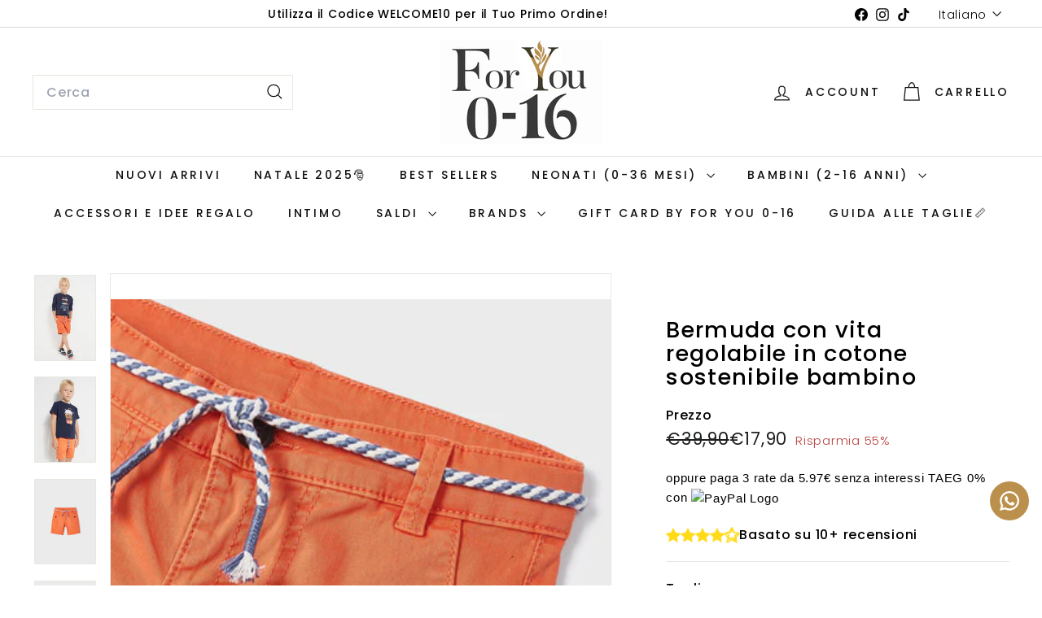

--- FILE ---
content_type: text/html; charset=utf-8
request_url: https://foryou016.com/collections/bambino-2-9-anni-1/products/bermuda-con-vita-regolabile-in-cotone-sostenibile-bambino-1
body_size: 52542
content:
<!doctype html>
<html class="no-js" lang="it" dir="ltr">
  <head>
    <meta charset="utf-8">
    <meta http-equiv="X-UA-Compatible" content="IE=edge,chrome=1">
    <meta name="viewport" content="width=device-width,initial-scale=1">
    <meta name="theme-color" content="#ba4444">
    <link rel="canonical" href="https://foryou016.com/products/bermuda-con-vita-regolabile-in-cotone-sostenibile-bambino-1">
    <link rel="preconnect" href="https://fonts.shopifycdn.com" crossorigin>
    <link rel="dns-prefetch" href="https://ajax.googleapis.com">
    <link rel="dns-prefetch" href="https://maps.googleapis.com">
    <link rel="dns-prefetch" href="https://maps.gstatic.com"><link rel="shortcut icon" href="//foryou016.com/cdn/shop/files/Logo_02475d75-7762-4397-b0e7-5f575b6a550a_32x32.png?v=1743667114" type="image/png">
<title>Bermuda con vita regolabile in cotone sostenibile bambino &ndash; FOR YOU 0-16</title>
<meta name="description" content="Capo ECOFRIENDS contiene cotone organico. Pantalone corto modello bermuda per bambino. Chiusura con cerniera e bottone. Vita con cordoncino regolabile Tasche funzionali nella parte anteriore e posteriore del capo. Per motivi di sicurezza, nelle taglie piccole (2-5 anni) la cerniera è sostituita da una finta patta. Berm">
<meta property="og:site_name" content="FOR YOU 0-16">
<meta property="og:url" content="https://foryou016.com/products/bermuda-con-vita-regolabile-in-cotone-sostenibile-bambino-1">
<meta property="og:title" content="Bermuda con vita regolabile in cotone sostenibile bambino">
<meta property="og:type" content="product">
<meta property="og:description" content="Capo ECOFRIENDS contiene cotone organico. Pantalone corto modello bermuda per bambino. Chiusura con cerniera e bottone. Vita con cordoncino regolabile Tasche funzionali nella parte anteriore e posteriore del capo. Per motivi di sicurezza, nelle taglie piccole (2-5 anni) la cerniera è sostituita da una finta patta. Berm"><meta property="og:image" content="http://foryou016.com/cdn/shop/products/23-03233-092-M-2.jpg?v=1676312589">
  <meta property="og:image:secure_url" content="https://foryou016.com/cdn/shop/products/23-03233-092-M-2.jpg?v=1676312589">
  <meta property="og:image:width" content="425">
  <meta property="og:image:height" content="595"><meta name="twitter:site" content="@">
<meta name="twitter:card" content="summary_large_image">
<meta name="twitter:title" content="Bermuda con vita regolabile in cotone sostenibile bambino">
<meta name="twitter:description" content="Capo ECOFRIENDS contiene cotone organico. Pantalone corto modello bermuda per bambino. Chiusura con cerniera e bottone. Vita con cordoncino regolabile Tasche funzionali nella parte anteriore e posteriore del capo. Per motivi di sicurezza, nelle taglie piccole (2-5 anni) la cerniera è sostituita da una finta patta. Berm">

<style data-shopify>@font-face {
  font-family: Poppins;
  font-weight: 500;
  font-style: normal;
  font-display: swap;
  src: url("//foryou016.com/cdn/fonts/poppins/poppins_n5.ad5b4b72b59a00358afc706450c864c3c8323842.woff2") format("woff2"),
       url("//foryou016.com/cdn/fonts/poppins/poppins_n5.33757fdf985af2d24b32fcd84c9a09224d4b2c39.woff") format("woff");
}

  @font-face {
  font-family: Poppins;
  font-weight: 300;
  font-style: normal;
  font-display: swap;
  src: url("//foryou016.com/cdn/fonts/poppins/poppins_n3.05f58335c3209cce17da4f1f1ab324ebe2982441.woff2") format("woff2"),
       url("//foryou016.com/cdn/fonts/poppins/poppins_n3.6971368e1f131d2c8ff8e3a44a36b577fdda3ff5.woff") format("woff");
}


  @font-face {
  font-family: Poppins;
  font-weight: 600;
  font-style: normal;
  font-display: swap;
  src: url("//foryou016.com/cdn/fonts/poppins/poppins_n6.aa29d4918bc243723d56b59572e18228ed0786f6.woff2") format("woff2"),
       url("//foryou016.com/cdn/fonts/poppins/poppins_n6.5f815d845fe073750885d5b7e619ee00e8111208.woff") format("woff");
}

  @font-face {
  font-family: Poppins;
  font-weight: 300;
  font-style: italic;
  font-display: swap;
  src: url("//foryou016.com/cdn/fonts/poppins/poppins_i3.8536b4423050219f608e17f134fe9ea3b01ed890.woff2") format("woff2"),
       url("//foryou016.com/cdn/fonts/poppins/poppins_i3.0f4433ada196bcabf726ed78f8e37e0995762f7f.woff") format("woff");
}

  @font-face {
  font-family: Poppins;
  font-weight: 600;
  font-style: italic;
  font-display: swap;
  src: url("//foryou016.com/cdn/fonts/poppins/poppins_i6.bb8044d6203f492888d626dafda3c2999253e8e9.woff2") format("woff2"),
       url("//foryou016.com/cdn/fonts/poppins/poppins_i6.e233dec1a61b1e7dead9f920159eda42280a02c3.woff") format("woff");
}

</style><link href="//foryou016.com/cdn/shop/t/20/assets/components.css?v=43712827778144619181754298896" rel="stylesheet" type="text/css" media="all" />

<style data-shopify>:root {
    --color-body: #ffffff;
    --color-body-alpha-005: rgba(255, 255, 255, 0.05);
    --color-body-dim: #f2f2f2;

    --color-border: #e8e8e1;

    --color-button-primary: #ba4444;
    --color-button-primary-light: #c86969;
    --color-button-primary-dim: #a73d3d;
    --color-button-primary-text: #ffffff;

    --color-cart-dot: #ba4444;
    --color-cart-dot-text: #fff;

    --color-footer: #ba4444;
    --color-footer-border: #e8e8e1;
    --color-footer-text: #FFFFFF;

    --color-link: #000000;

    --color-modal-bg: rgba(186, 68, 68, 0.6);

    --color-nav: #ffffff;
    --color-nav-search: #ffffff;
    --color-nav-text: #111111;

    --color-price: #1c1d1d;

    --color-sale-tag: #ba4444;
    --color-sale-tag-text: #ffffff;

    --color-scheme-1-text: #ffffff;
    --color-scheme-1-bg: #ba4444;
    --color-scheme-2-text: #ffffff;
    --color-scheme-2-bg: #000000;
    --color-scheme-3-text: #000000;
    --color-scheme-3-bg: #bb904c;

    --color-text-body: #000000;
    --color-text-body-alpha-005: rgba(0, 0, 0, 0.05);
    --color-text-body-alpha-008: rgba(0, 0, 0, 0.08);
    --color-text-savings: #ba4444;

    --color-toolbar: #ffffff;
    --color-toolbar-text: #000000;

    --url-ico-select: url(//foryou016.com/cdn/shop/t/20/assets/ico-select.svg);
    --url-swirl-svg: url(//foryou016.com/cdn/shop/t/20/assets/swirl.svg);

    --header-padding-bottom: 0;

    --page-top-padding: 35px;
    --page-narrow: 780px;
    --page-width-padding: 40px;
    --grid-gutter: 22px;
    --index-section-padding: 60px;
    --section-header-bottom: 40px;
    --collapsible-icon-width: 12px;

    --size-chart-margin: 30px 0;
    --size-chart-icon-margin: 5px;

    --newsletter-reminder-padding: 20px 30px 20px 25px;

    --text-frame-margin: 10px;

    /*Shop Pay Installments*/
    --color-body-text: #000000;
    --color-body: #ffffff;
    --color-bg: #ffffff;

    --type-header-primary: Poppins;
    --type-header-fallback: sans-serif;
    --type-header-size: 32px;
    --type-header-weight: 500;
    --type-header-line-height: 1.1;
    --type-header-spacing: 0.05em;

    
      --type-header-transform: none;
    

    --type-base-primary:Poppins;
    --type-base-fallback:sans-serif;
    --type-base-size: 15px;
    --type-base-weight: 300;
    --type-base-spacing: 0.05em;
    --type-base-line-height: 1.6;

    --color-small-image-bg: #ffffff;
    --color-small-image-bg-dark: #f7f7f7;
    --color-large-image-bg: #ba4444;
    --color-large-image-bg-light: #cc7474;

    --icon-stroke-width: 3px;
    --icon-stroke-line-join: miter;

    
      --button-radius: 0;
      --button-padding: 11px 20px;
    

    
      --roundness: 0;
    

    
      --grid-thickness: 0;
    

    --product-tile-margin: 0%;
    --collection-tile-margin: 15%;

    --swatch-size: 40px;

    
      --swatch-border-radius: 50%;
    
  }

  @media screen and (max-width: 768px) {
    :root {
      --page-top-padding: 15px;
      --page-narrow: 330px;
      --page-width-padding: 17px;
      --grid-gutter: 16px;
      --index-section-padding: 40px;
      --section-header-bottom: 25px;
      --collapsible-icon-width: 10px;
      --text-frame-margin: 7px;
      --type-base-size: 13px;

      
        --roundness: 0;
        --button-padding: 9px 17px;
      
    }
  }</style><link href="//foryou016.com/cdn/shop/t/20/assets/overrides.css?v=22777653670148856341754298951" rel="stylesheet" type="text/css" media="all" />
<style data-shopify>:root {
        --product-grid-padding: 12px;
      }</style><script async crossorigin fetchpriority="high" src="/cdn/shopifycloud/importmap-polyfill/es-modules-shim.2.4.0.js"></script>
<script>
      document.documentElement.className = document.documentElement.className.replace('no-js', 'js');

      window.theme = window.theme || {};

      theme.settings = {
        themeName: 'Expanse',
        themeVersion: '7.0.0', // x-release-please-version
      };
    </script><script type="importmap">
{
  "imports": {
    "@archetype-themes/custom-elements/base-media": "//foryou016.com/cdn/shop/t/20/assets/base-media.js?v=180215418933095669231754298860",
    "@archetype-themes/custom-elements/disclosure": "//foryou016.com/cdn/shop/t/20/assets/disclosure.js?v=182459945533096787091754298902",
    "@archetype-themes/custom-elements/header-search": "//foryou016.com/cdn/shop/t/20/assets/header-search.js?v=14790263600647437351754298920",
    "@archetype-themes/custom-elements/product-recommendations": "//foryou016.com/cdn/shop/t/20/assets/product-recommendations.js?v=76410797257285949611754298976",
    "@archetype-themes/custom-elements/swatches": "//foryou016.com/cdn/shop/t/20/assets/swatches.js?v=115748111205220542111754299022",
    "@archetype-themes/custom-elements/theme-element": "//foryou016.com/cdn/shop/t/20/assets/theme-element.js?v=23783870107938227301754299049",
    "@archetype-themes/modules/cart-form": "//foryou016.com/cdn/shop/t/20/assets/cart-form.js?v=112467115607385685851754298873",
    "@archetype-themes/modules/clone-footer": "//foryou016.com/cdn/shop/t/20/assets/clone-footer.js?v=65189253863211222311754298886",
    "@archetype-themes/modules/collection-sidebar": "//foryou016.com/cdn/shop/t/20/assets/collection-sidebar.js?v=1325888889692973131754298894",
    "@archetype-themes/modules/drawers": "//foryou016.com/cdn/shop/t/20/assets/drawers.js?v=133655453772475736011754298904",
    "@archetype-themes/modules/modal": "//foryou016.com/cdn/shop/t/20/assets/modal.js?v=158707362359803246971754298943",
    "@archetype-themes/modules/nav-dropdown": "//foryou016.com/cdn/shop/t/20/assets/nav-dropdown.js?v=161891049847192907061754298946",
    "@archetype-themes/modules/photoswipe": "//foryou016.com/cdn/shop/t/20/assets/photoswipe.js?v=26893319410327140681754298963",
    "@archetype-themes/modules/slideshow": "//foryou016.com/cdn/shop/t/20/assets/slideshow.js?v=126977017077271715931754299012",
    "@archetype-themes/utils/a11y": "//foryou016.com/cdn/shop/t/20/assets/a11y.js?v=42141139595583154601754298842",
    "@archetype-themes/utils/ajax-renderer": "//foryou016.com/cdn/shop/t/20/assets/ajax-renderer.js?v=17957378971572593961754298846",
    "@archetype-themes/utils/currency": "//foryou016.com/cdn/shop/t/20/assets/currency.js?v=93335643952206747231754298899",
    "@archetype-themes/utils/events": "//foryou016.com/cdn/shop/t/20/assets/events.js?v=41484686344495800011754298907",
    "@archetype-themes/utils/product-loader": "//foryou016.com/cdn/shop/t/20/assets/product-loader.js?v=71947287259713254281754298974",
    "@archetype-themes/utils/resource-loader": "//foryou016.com/cdn/shop/t/20/assets/resource-loader.js?v=81301169148003274841754298983",
    "@archetype-themes/utils/storage": "//foryou016.com/cdn/shop/t/20/assets/storage.js?v=165714144265540632071754299019",
    "@archetype-themes/utils/theme-editor-event-handler-mixin": "//foryou016.com/cdn/shop/t/20/assets/theme-editor-event-handler-mixin.js?v=114462069356338668731754299047",
    "@archetype-themes/utils/utils": "//foryou016.com/cdn/shop/t/20/assets/utils.js?v=117964846174238173191754299059",
    "@archetype-themes/vendors/flickity": "//foryou016.com/cdn/shop/t/20/assets/flickity.js?v=180040601754775719741754298911",
    "@archetype-themes/vendors/flickity-fade": "//foryou016.com/cdn/shop/t/20/assets/flickity-fade.js?v=7618156608010510071754298910",
    "@archetype-themes/vendors/in-view": "//foryou016.com/cdn/shop/t/20/assets/in-view.js?v=158303221847540477331754298926",
    "@archetype-themes/vendors/photoswipe-ui-default.min": "//foryou016.com/cdn/shop/t/20/assets/photoswipe-ui-default.min.js?v=153569421128418950921754298962",
    "@archetype-themes/vendors/photoswipe.min": "//foryou016.com/cdn/shop/t/20/assets/photoswipe.min.js?v=159595140210348923361754298964",
    "components/add-to-cart": "//foryou016.com/cdn/shop/t/20/assets/add-to-cart.js?v=157761415605003885381754298845",
    "components/announcement-bar": "//foryou016.com/cdn/shop/t/20/assets/announcement-bar.js?v=121029201872210647121754298851",
    "components/block-buy-buttons": "//foryou016.com/cdn/shop/t/20/assets/block-buy-buttons.js?v=56380689241029412871754298862",
    "components/block-price": "//foryou016.com/cdn/shop/t/20/assets/block-price.js?v=174793000406617112591754298867",
    "components/block-variant-picker": "//foryou016.com/cdn/shop/t/20/assets/block-variant-picker.js?v=100675464509634971691754298870",
    "components/cart-note": "//foryou016.com/cdn/shop/t/20/assets/cart-note.js?v=56198602689862001351754298875",
    "components/close-cart": "//foryou016.com/cdn/shop/t/20/assets/close-cart.js?v=122851508247342011791754298887",
    "components/collapsible": "//foryou016.com/cdn/shop/t/20/assets/collapsible.js?v=177773173634684916621754298890",
    "components/collection-mobile-filters": "//foryou016.com/cdn/shop/t/20/assets/collection-mobile-filters.js?v=141085733159431533581754298893",
    "components/gift-card-recipient-form": "//foryou016.com/cdn/shop/t/20/assets/gift-card-recipient-form.js?v=25114532869471163621754298912",
    "components/header-cart-drawer": "//foryou016.com/cdn/shop/t/20/assets/header-cart-drawer.js?v=10438076937880405391754298916",
    "components/header-drawer": "//foryou016.com/cdn/shop/t/20/assets/header-drawer.js?v=12194218155632391321754298917",
    "components/header-mobile-nav": "//foryou016.com/cdn/shop/t/20/assets/header-mobile-nav.js?v=77324086688366174111754298918",
    "components/header-nav": "//foryou016.com/cdn/shop/t/20/assets/header-nav.js?v=134448756228213604281754298919",
    "components/item-grid": "//foryou016.com/cdn/shop/t/20/assets/item-grid.js?v=109905781791598941741754298931",
    "components/map": "//foryou016.com/cdn/shop/t/20/assets/map.js?v=113321260895345124881754298938",
    "components/model-media": "//foryou016.com/cdn/shop/t/20/assets/model-media.js?v=72293555598817173731754298944",
    "components/newsletter-reminder": "//foryou016.com/cdn/shop/t/20/assets/newsletter-reminder.js?v=35744343425145152751754298947",
    "components/parallax-image": "//foryou016.com/cdn/shop/t/20/assets/parallax-image.js?v=59188309605188605141754298955",
    "components/predictive-search": "//foryou016.com/cdn/shop/t/20/assets/predictive-search.js?v=165210660372665716981754298969",
    "components/price-range": "//foryou016.com/cdn/shop/t/20/assets/price-range.js?v=87243038936141742371754298970",
    "components/product-images": "//foryou016.com/cdn/shop/t/20/assets/product-images.js?v=101208797313625026491754298972",
    "components/product-inventory": "//foryou016.com/cdn/shop/t/20/assets/product-inventory.js?v=69607211263097186841754298973",
    "components/quantity-selector": "//foryou016.com/cdn/shop/t/20/assets/quantity-selector.js?v=29811676615099985201754298978",
    "components/quick-add": "//foryou016.com/cdn/shop/t/20/assets/quick-add.js?v=112070224713420499361754298980",
    "components/quick-shop": "//foryou016.com/cdn/shop/t/20/assets/quick-shop.js?v=169214600794817870211754298981",
    "components/rte": "//foryou016.com/cdn/shop/t/20/assets/rte.js?v=175428553801475883871754298986",
    "components/section-advanced-accordion": "//foryou016.com/cdn/shop/t/20/assets/section-advanced-accordion.js?v=172994900201510659141754298988",
    "components/section-age-verification-popup": "//foryou016.com/cdn/shop/t/20/assets/section-age-verification-popup.js?v=133696332194319723851754298989",
    "components/section-background-image-text": "//foryou016.com/cdn/shop/t/20/assets/section-background-image-text.js?v=21722524035606903071754298990",
    "components/section-collection-header": "//foryou016.com/cdn/shop/t/20/assets/section-collection-header.js?v=38468508189529151931754298991",
    "components/section-countdown": "//foryou016.com/cdn/shop/t/20/assets/section-countdown.js?v=75237863181774550081754298992",
    "components/section-footer": "//foryou016.com/cdn/shop/t/20/assets/section-footer.js?v=148713697742347807881754298993",
    "components/section-header": "//foryou016.com/cdn/shop/t/20/assets/section-header.js?v=146891184291599232001754298994",
    "components/section-hotspots": "//foryou016.com/cdn/shop/t/20/assets/section-hotspots.js?v=123038301200020945031754298995",
    "components/section-image-compare": "//foryou016.com/cdn/shop/t/20/assets/section-image-compare.js?v=84708806597935999591754298996",
    "components/section-main-addresses": "//foryou016.com/cdn/shop/t/20/assets/section-main-addresses.js?v=38269558316828166111754298997",
    "components/section-main-cart": "//foryou016.com/cdn/shop/t/20/assets/section-main-cart.js?v=104282612614769570861754298998",
    "components/section-main-login": "//foryou016.com/cdn/shop/t/20/assets/section-main-login.js?v=141583384861984065451754298999",
    "components/section-more-products-vendor": "//foryou016.com/cdn/shop/t/20/assets/section-more-products-vendor.js?v=139037179476081649891754299001",
    "components/section-newsletter-popup": "//foryou016.com/cdn/shop/t/20/assets/section-newsletter-popup.js?v=14748164573072822331754299002",
    "components/section-password-header": "//foryou016.com/cdn/shop/t/20/assets/section-password-header.js?v=180461259096248157561754299003",
    "components/section-recently-viewed": "//foryou016.com/cdn/shop/t/20/assets/section-recently-viewed.js?v=55908193119123770971754299004",
    "components/section-testimonials": "//foryou016.com/cdn/shop/t/20/assets/section-testimonials.js?v=1105492954700041671754299005",
    "components/store-availability": "//foryou016.com/cdn/shop/t/20/assets/store-availability.js?v=3599424513449990531754299020",
    "components/theme-editor": "//foryou016.com/cdn/shop/t/20/assets/theme-editor.js?v=7962243367912863361754299048",
    "components/toggle-cart": "//foryou016.com/cdn/shop/t/20/assets/toggle-cart.js?v=38431333347854231931754299052",
    "components/toggle-menu": "//foryou016.com/cdn/shop/t/20/assets/toggle-menu.js?v=184417730195572818991754299053",
    "components/toggle-search": "//foryou016.com/cdn/shop/t/20/assets/toggle-search.js?v=152152935064256525541754299054",
    "components/tool-tip": "//foryou016.com/cdn/shop/t/20/assets/tool-tip.js?v=111952048857288946281754299056",
    "components/tool-tip-trigger": "//foryou016.com/cdn/shop/t/20/assets/tool-tip-trigger.js?v=51579085798980736711754299055",
    "components/variant-sku": "//foryou016.com/cdn/shop/t/20/assets/variant-sku.js?v=181636493864733257641754299060",
    "components/video-media": "//foryou016.com/cdn/shop/t/20/assets/video-media.js?v=117747228584985477391754299063",
    "nouislider": "//foryou016.com/cdn/shop/t/20/assets/nouislider.js?v=100438778919154896961754298949"
  }
}
</script>
<script>
  if (!(HTMLScriptElement.supports && HTMLScriptElement.supports('importmap'))) {
    const el = document.createElement('script')
    el.async = true
    el.src = "//foryou016.com/cdn/shop/t/20/assets/es-module-shims.min.js?v=3197203922110785981754298906"
    document.head.appendChild(el)
  }
</script>

<script type="module" src="//foryou016.com/cdn/shop/t/20/assets/is-land.min.js?v=92343381495565747271754298930"></script>



<script type="module">
  try {
    const importMap = document.querySelector('script[type="importmap"]')
    const importMapJson = JSON.parse(importMap.textContent)
    const importMapModules = Object.values(importMapJson.imports)
    for (let i = 0; i < importMapModules.length; i++) {
      const link = document.createElement('link')
      link.rel = 'modulepreload'
      link.href = importMapModules[i]
      document.head.appendChild(link)
    }
  } catch (e) {
    console.error(e)
  }
</script>

<script>window.performance && window.performance.mark && window.performance.mark('shopify.content_for_header.start');</script><meta name="google-site-verification" content="yS8KVJi3FZDJyddUuemNfChC1Vqh8kQloVxQoyFWioE">
<meta name="google-site-verification" content="hLRFJeI2T2zLJ9N8TWfw5lGB5DcGp4NJB3-bB2xPLrY">
<meta name="google-site-verification" content="Gqsp11pF6UYb_HvTsJ8FV4KvZqoIqCzqllFd5Ij7CFA">
<meta name="google-site-verification" content="yS8KVJi3FZDJyddUuemNfChC1Vqh8kQloVxQoyFWioE">
<meta name="facebook-domain-verification" content="glgpjgq7x5y6ktwio0lagr1w58f7tb">
<meta id="shopify-digital-wallet" name="shopify-digital-wallet" content="/65705541885/digital_wallets/dialog">
<meta name="shopify-checkout-api-token" content="19c05aab2113c60277f74e0f120bfc4b">
<meta id="in-context-paypal-metadata" data-shop-id="65705541885" data-venmo-supported="false" data-environment="production" data-locale="it_IT" data-paypal-v4="true" data-currency="EUR">
<link rel="alternate" hreflang="x-default" href="https://foryou016.com/products/bermuda-con-vita-regolabile-in-cotone-sostenibile-bambino-1">
<link rel="alternate" hreflang="it" href="https://foryou016.com/products/bermuda-con-vita-regolabile-in-cotone-sostenibile-bambino-1">
<link rel="alternate" hreflang="en" href="https://foryou016.com/en/products/bermuda-con-vita-regolabile-in-cotone-sostenibile-bambino-1">
<link rel="alternate" type="application/json+oembed" href="https://foryou016.com/products/bermuda-con-vita-regolabile-in-cotone-sostenibile-bambino-1.oembed">
<script async="async" src="/checkouts/internal/preloads.js?locale=it-IT"></script>
<link rel="preconnect" href="https://shop.app" crossorigin="anonymous">
<script async="async" src="https://shop.app/checkouts/internal/preloads.js?locale=it-IT&shop_id=65705541885" crossorigin="anonymous"></script>
<script id="apple-pay-shop-capabilities" type="application/json">{"shopId":65705541885,"countryCode":"IT","currencyCode":"EUR","merchantCapabilities":["supports3DS"],"merchantId":"gid:\/\/shopify\/Shop\/65705541885","merchantName":"FOR YOU 0-16","requiredBillingContactFields":["postalAddress","email","phone"],"requiredShippingContactFields":["postalAddress","email","phone"],"shippingType":"shipping","supportedNetworks":["visa","maestro","masterCard","amex"],"total":{"type":"pending","label":"FOR YOU 0-16","amount":"1.00"},"shopifyPaymentsEnabled":true,"supportsSubscriptions":true}</script>
<script id="shopify-features" type="application/json">{"accessToken":"19c05aab2113c60277f74e0f120bfc4b","betas":["rich-media-storefront-analytics"],"domain":"foryou016.com","predictiveSearch":true,"shopId":65705541885,"locale":"it"}</script>
<script>var Shopify = Shopify || {};
Shopify.shop = "for-you0-16.myshopify.com";
Shopify.locale = "it";
Shopify.currency = {"active":"EUR","rate":"1.0"};
Shopify.country = "IT";
Shopify.theme = {"name":"SALDI","id":184903303516,"schema_name":"Expanse","schema_version":"7.0.0","theme_store_id":902,"role":"main"};
Shopify.theme.handle = "null";
Shopify.theme.style = {"id":null,"handle":null};
Shopify.cdnHost = "foryou016.com/cdn";
Shopify.routes = Shopify.routes || {};
Shopify.routes.root = "/";</script>
<script type="module">!function(o){(o.Shopify=o.Shopify||{}).modules=!0}(window);</script>
<script>!function(o){function n(){var o=[];function n(){o.push(Array.prototype.slice.apply(arguments))}return n.q=o,n}var t=o.Shopify=o.Shopify||{};t.loadFeatures=n(),t.autoloadFeatures=n()}(window);</script>
<script>
  window.ShopifyPay = window.ShopifyPay || {};
  window.ShopifyPay.apiHost = "shop.app\/pay";
  window.ShopifyPay.redirectState = null;
</script>
<script id="shop-js-analytics" type="application/json">{"pageType":"product"}</script>
<script defer="defer" async type="module" src="//foryou016.com/cdn/shopifycloud/shop-js/modules/v2/client.init-shop-cart-sync_dvfQaB1V.it.esm.js"></script>
<script defer="defer" async type="module" src="//foryou016.com/cdn/shopifycloud/shop-js/modules/v2/chunk.common_BW-OJwDu.esm.js"></script>
<script defer="defer" async type="module" src="//foryou016.com/cdn/shopifycloud/shop-js/modules/v2/chunk.modal_CX4jaIRf.esm.js"></script>
<script type="module">
  await import("//foryou016.com/cdn/shopifycloud/shop-js/modules/v2/client.init-shop-cart-sync_dvfQaB1V.it.esm.js");
await import("//foryou016.com/cdn/shopifycloud/shop-js/modules/v2/chunk.common_BW-OJwDu.esm.js");
await import("//foryou016.com/cdn/shopifycloud/shop-js/modules/v2/chunk.modal_CX4jaIRf.esm.js");

  window.Shopify.SignInWithShop?.initShopCartSync?.({"fedCMEnabled":true,"windoidEnabled":true});

</script>
<script>
  window.Shopify = window.Shopify || {};
  if (!window.Shopify.featureAssets) window.Shopify.featureAssets = {};
  window.Shopify.featureAssets['shop-js'] = {"shop-cart-sync":["modules/v2/client.shop-cart-sync_CGEUFKvL.it.esm.js","modules/v2/chunk.common_BW-OJwDu.esm.js","modules/v2/chunk.modal_CX4jaIRf.esm.js"],"init-fed-cm":["modules/v2/client.init-fed-cm_Q280f13X.it.esm.js","modules/v2/chunk.common_BW-OJwDu.esm.js","modules/v2/chunk.modal_CX4jaIRf.esm.js"],"shop-cash-offers":["modules/v2/client.shop-cash-offers_DoRGZwcj.it.esm.js","modules/v2/chunk.common_BW-OJwDu.esm.js","modules/v2/chunk.modal_CX4jaIRf.esm.js"],"shop-login-button":["modules/v2/client.shop-login-button_DMM6ww0E.it.esm.js","modules/v2/chunk.common_BW-OJwDu.esm.js","modules/v2/chunk.modal_CX4jaIRf.esm.js"],"pay-button":["modules/v2/client.pay-button_B6q2F277.it.esm.js","modules/v2/chunk.common_BW-OJwDu.esm.js","modules/v2/chunk.modal_CX4jaIRf.esm.js"],"shop-button":["modules/v2/client.shop-button_COUnjhWS.it.esm.js","modules/v2/chunk.common_BW-OJwDu.esm.js","modules/v2/chunk.modal_CX4jaIRf.esm.js"],"avatar":["modules/v2/client.avatar_BTnouDA3.it.esm.js"],"init-windoid":["modules/v2/client.init-windoid_CrSLay9H.it.esm.js","modules/v2/chunk.common_BW-OJwDu.esm.js","modules/v2/chunk.modal_CX4jaIRf.esm.js"],"init-shop-for-new-customer-accounts":["modules/v2/client.init-shop-for-new-customer-accounts_BGmSGr-t.it.esm.js","modules/v2/client.shop-login-button_DMM6ww0E.it.esm.js","modules/v2/chunk.common_BW-OJwDu.esm.js","modules/v2/chunk.modal_CX4jaIRf.esm.js"],"init-shop-email-lookup-coordinator":["modules/v2/client.init-shop-email-lookup-coordinator_BMjbsTlQ.it.esm.js","modules/v2/chunk.common_BW-OJwDu.esm.js","modules/v2/chunk.modal_CX4jaIRf.esm.js"],"init-shop-cart-sync":["modules/v2/client.init-shop-cart-sync_dvfQaB1V.it.esm.js","modules/v2/chunk.common_BW-OJwDu.esm.js","modules/v2/chunk.modal_CX4jaIRf.esm.js"],"shop-toast-manager":["modules/v2/client.shop-toast-manager_C1IUOXW7.it.esm.js","modules/v2/chunk.common_BW-OJwDu.esm.js","modules/v2/chunk.modal_CX4jaIRf.esm.js"],"init-customer-accounts":["modules/v2/client.init-customer-accounts_DyWT7tGr.it.esm.js","modules/v2/client.shop-login-button_DMM6ww0E.it.esm.js","modules/v2/chunk.common_BW-OJwDu.esm.js","modules/v2/chunk.modal_CX4jaIRf.esm.js"],"init-customer-accounts-sign-up":["modules/v2/client.init-customer-accounts-sign-up_DR74S9QP.it.esm.js","modules/v2/client.shop-login-button_DMM6ww0E.it.esm.js","modules/v2/chunk.common_BW-OJwDu.esm.js","modules/v2/chunk.modal_CX4jaIRf.esm.js"],"shop-follow-button":["modules/v2/client.shop-follow-button_C7goD_zf.it.esm.js","modules/v2/chunk.common_BW-OJwDu.esm.js","modules/v2/chunk.modal_CX4jaIRf.esm.js"],"checkout-modal":["modules/v2/client.checkout-modal_Cy_s3Hxe.it.esm.js","modules/v2/chunk.common_BW-OJwDu.esm.js","modules/v2/chunk.modal_CX4jaIRf.esm.js"],"shop-login":["modules/v2/client.shop-login_ByWJfYRH.it.esm.js","modules/v2/chunk.common_BW-OJwDu.esm.js","modules/v2/chunk.modal_CX4jaIRf.esm.js"],"lead-capture":["modules/v2/client.lead-capture_B-cWF8Yd.it.esm.js","modules/v2/chunk.common_BW-OJwDu.esm.js","modules/v2/chunk.modal_CX4jaIRf.esm.js"],"payment-terms":["modules/v2/client.payment-terms_B2vYrkY2.it.esm.js","modules/v2/chunk.common_BW-OJwDu.esm.js","modules/v2/chunk.modal_CX4jaIRf.esm.js"]};
</script>
<script>(function() {
  var isLoaded = false;
  function asyncLoad() {
    if (isLoaded) return;
    isLoaded = true;
    var urls = ["https:\/\/configs.carthike.com\/carthike.js?shop=for-you0-16.myshopify.com"];
    for (var i = 0; i < urls.length; i++) {
      var s = document.createElement('script');
      s.type = 'text/javascript';
      s.async = true;
      s.src = urls[i];
      var x = document.getElementsByTagName('script')[0];
      x.parentNode.insertBefore(s, x);
    }
  };
  if(window.attachEvent) {
    window.attachEvent('onload', asyncLoad);
  } else {
    window.addEventListener('load', asyncLoad, false);
  }
})();</script>
<script id="__st">var __st={"a":65705541885,"offset":3600,"reqid":"c2c21065-d1dd-450e-be89-f57416494060-1769304332","pageurl":"foryou016.com\/collections\/bambino-2-9-anni-1\/products\/bermuda-con-vita-regolabile-in-cotone-sostenibile-bambino-1","u":"0aa9b337bb6d","p":"product","rtyp":"product","rid":8027871445245};</script>
<script>window.ShopifyPaypalV4VisibilityTracking = true;</script>
<script id="captcha-bootstrap">!function(){'use strict';const t='contact',e='account',n='new_comment',o=[[t,t],['blogs',n],['comments',n],[t,'customer']],c=[[e,'customer_login'],[e,'guest_login'],[e,'recover_customer_password'],[e,'create_customer']],r=t=>t.map((([t,e])=>`form[action*='/${t}']:not([data-nocaptcha='true']) input[name='form_type'][value='${e}']`)).join(','),a=t=>()=>t?[...document.querySelectorAll(t)].map((t=>t.form)):[];function s(){const t=[...o],e=r(t);return a(e)}const i='password',u='form_key',d=['recaptcha-v3-token','g-recaptcha-response','h-captcha-response',i],f=()=>{try{return window.sessionStorage}catch{return}},m='__shopify_v',_=t=>t.elements[u];function p(t,e,n=!1){try{const o=window.sessionStorage,c=JSON.parse(o.getItem(e)),{data:r}=function(t){const{data:e,action:n}=t;return t[m]||n?{data:e,action:n}:{data:t,action:n}}(c);for(const[e,n]of Object.entries(r))t.elements[e]&&(t.elements[e].value=n);n&&o.removeItem(e)}catch(o){console.error('form repopulation failed',{error:o})}}const l='form_type',E='cptcha';function T(t){t.dataset[E]=!0}const w=window,h=w.document,L='Shopify',v='ce_forms',y='captcha';let A=!1;((t,e)=>{const n=(g='f06e6c50-85a8-45c8-87d0-21a2b65856fe',I='https://cdn.shopify.com/shopifycloud/storefront-forms-hcaptcha/ce_storefront_forms_captcha_hcaptcha.v1.5.2.iife.js',D={infoText:'Protetto da hCaptcha',privacyText:'Privacy',termsText:'Termini'},(t,e,n)=>{const o=w[L][v],c=o.bindForm;if(c)return c(t,g,e,D).then(n);var r;o.q.push([[t,g,e,D],n]),r=I,A||(h.body.append(Object.assign(h.createElement('script'),{id:'captcha-provider',async:!0,src:r})),A=!0)});var g,I,D;w[L]=w[L]||{},w[L][v]=w[L][v]||{},w[L][v].q=[],w[L][y]=w[L][y]||{},w[L][y].protect=function(t,e){n(t,void 0,e),T(t)},Object.freeze(w[L][y]),function(t,e,n,w,h,L){const[v,y,A,g]=function(t,e,n){const i=e?o:[],u=t?c:[],d=[...i,...u],f=r(d),m=r(i),_=r(d.filter((([t,e])=>n.includes(e))));return[a(f),a(m),a(_),s()]}(w,h,L),I=t=>{const e=t.target;return e instanceof HTMLFormElement?e:e&&e.form},D=t=>v().includes(t);t.addEventListener('submit',(t=>{const e=I(t);if(!e)return;const n=D(e)&&!e.dataset.hcaptchaBound&&!e.dataset.recaptchaBound,o=_(e),c=g().includes(e)&&(!o||!o.value);(n||c)&&t.preventDefault(),c&&!n&&(function(t){try{if(!f())return;!function(t){const e=f();if(!e)return;const n=_(t);if(!n)return;const o=n.value;o&&e.removeItem(o)}(t);const e=Array.from(Array(32),(()=>Math.random().toString(36)[2])).join('');!function(t,e){_(t)||t.append(Object.assign(document.createElement('input'),{type:'hidden',name:u})),t.elements[u].value=e}(t,e),function(t,e){const n=f();if(!n)return;const o=[...t.querySelectorAll(`input[type='${i}']`)].map((({name:t})=>t)),c=[...d,...o],r={};for(const[a,s]of new FormData(t).entries())c.includes(a)||(r[a]=s);n.setItem(e,JSON.stringify({[m]:1,action:t.action,data:r}))}(t,e)}catch(e){console.error('failed to persist form',e)}}(e),e.submit())}));const S=(t,e)=>{t&&!t.dataset[E]&&(n(t,e.some((e=>e===t))),T(t))};for(const o of['focusin','change'])t.addEventListener(o,(t=>{const e=I(t);D(e)&&S(e,y())}));const B=e.get('form_key'),M=e.get(l),P=B&&M;t.addEventListener('DOMContentLoaded',(()=>{const t=y();if(P)for(const e of t)e.elements[l].value===M&&p(e,B);[...new Set([...A(),...v().filter((t=>'true'===t.dataset.shopifyCaptcha))])].forEach((e=>S(e,t)))}))}(h,new URLSearchParams(w.location.search),n,t,e,['guest_login'])})(!0,!0)}();</script>
<script integrity="sha256-4kQ18oKyAcykRKYeNunJcIwy7WH5gtpwJnB7kiuLZ1E=" data-source-attribution="shopify.loadfeatures" defer="defer" src="//foryou016.com/cdn/shopifycloud/storefront/assets/storefront/load_feature-a0a9edcb.js" crossorigin="anonymous"></script>
<script crossorigin="anonymous" defer="defer" src="//foryou016.com/cdn/shopifycloud/storefront/assets/shopify_pay/storefront-65b4c6d7.js?v=20250812"></script>
<script data-source-attribution="shopify.dynamic_checkout.dynamic.init">var Shopify=Shopify||{};Shopify.PaymentButton=Shopify.PaymentButton||{isStorefrontPortableWallets:!0,init:function(){window.Shopify.PaymentButton.init=function(){};var t=document.createElement("script");t.src="https://foryou016.com/cdn/shopifycloud/portable-wallets/latest/portable-wallets.it.js",t.type="module",document.head.appendChild(t)}};
</script>
<script data-source-attribution="shopify.dynamic_checkout.buyer_consent">
  function portableWalletsHideBuyerConsent(e){var t=document.getElementById("shopify-buyer-consent"),n=document.getElementById("shopify-subscription-policy-button");t&&n&&(t.classList.add("hidden"),t.setAttribute("aria-hidden","true"),n.removeEventListener("click",e))}function portableWalletsShowBuyerConsent(e){var t=document.getElementById("shopify-buyer-consent"),n=document.getElementById("shopify-subscription-policy-button");t&&n&&(t.classList.remove("hidden"),t.removeAttribute("aria-hidden"),n.addEventListener("click",e))}window.Shopify?.PaymentButton&&(window.Shopify.PaymentButton.hideBuyerConsent=portableWalletsHideBuyerConsent,window.Shopify.PaymentButton.showBuyerConsent=portableWalletsShowBuyerConsent);
</script>
<script data-source-attribution="shopify.dynamic_checkout.cart.bootstrap">document.addEventListener("DOMContentLoaded",(function(){function t(){return document.querySelector("shopify-accelerated-checkout-cart, shopify-accelerated-checkout")}if(t())Shopify.PaymentButton.init();else{new MutationObserver((function(e,n){t()&&(Shopify.PaymentButton.init(),n.disconnect())})).observe(document.body,{childList:!0,subtree:!0})}}));
</script>
<link id="shopify-accelerated-checkout-styles" rel="stylesheet" media="screen" href="https://foryou016.com/cdn/shopifycloud/portable-wallets/latest/accelerated-checkout-backwards-compat.css" crossorigin="anonymous">
<style id="shopify-accelerated-checkout-cart">
        #shopify-buyer-consent {
  margin-top: 1em;
  display: inline-block;
  width: 100%;
}

#shopify-buyer-consent.hidden {
  display: none;
}

#shopify-subscription-policy-button {
  background: none;
  border: none;
  padding: 0;
  text-decoration: underline;
  font-size: inherit;
  cursor: pointer;
}

#shopify-subscription-policy-button::before {
  box-shadow: none;
}

      </style>

<script>window.performance && window.performance.mark && window.performance.mark('shopify.content_for_header.end');</script>

    <script src="//foryou016.com/cdn/shop/t/20/assets/theme.js?v=113616480651186619411754299050" defer="defer"></script>
  <!-- BEGIN app block: shopify://apps/pandectes-gdpr/blocks/banner/58c0baa2-6cc1-480c-9ea6-38d6d559556a -->
  
    
      <!-- TCF is active, scripts are loaded above -->
      
      <script>
        
          window.PandectesSettings = {"store":{"id":65705541885,"plan":"basic","theme":"Copia aggiornata di For You 0-16 coll. Invernal...","primaryLocale":"it","adminMode":false,"headless":false,"storefrontRootDomain":"","checkoutRootDomain":"","storefrontAccessToken":""},"tsPublished":1744970510,"declaration":{"declDays":"","declName":"","declPath":"","declType":"","isActive":false,"showType":true,"declHours":"","declYears":"","declDomain":"","declMonths":"","declMinutes":"","declPurpose":"","declSeconds":"","declSession":"","showPurpose":false,"declProvider":"","showProvider":true,"declIntroText":"","declRetention":"","declFirstParty":"","declThirdParty":"","showDateGenerated":true},"language":{"unpublished":[],"languageMode":"Single","fallbackLanguage":"it","languageDetection":"locale","languagesSupported":[]},"texts":{"managed":{"headerText":{"it":"Rispettiamo la tua privacy"},"consentText":{"it":"🍪  Utilizziamo i cookies per garantire una migliore esperienza di acquisto sul nostro shop."},"linkText":{"it":"    "},"imprintText":{"it":"Impronta"},"googleLinkText":{"it":"Termini sulla privacy di Google"},"allowButtonText":{"it":"Perfetto!"},"denyButtonText":{"it":"Declino"},"dismissButtonText":{"it":"Ok"},"leaveSiteButtonText":{"it":"Lascia questo sito"},"preferencesButtonText":{"it":"Preferenze"},"cookiePolicyText":{"it":"Gestione dei Cookie"},"preferencesPopupTitleText":{"it":"Gestire le preferenze di consenso"},"preferencesPopupIntroText":{"it":"Utilizziamo i cookie per ottimizzare la funzionalità del sito Web, analizzare le prestazioni e fornire un'esperienza personalizzata all'utente. Alcuni cookie sono essenziali per il funzionamento e il corretto funzionamento del sito web. Questi cookie non possono essere disabilitati. In questa finestra puoi gestire le tue preferenze sui cookie."},"preferencesPopupSaveButtonText":{"it":"Salva preferenze"},"preferencesPopupCloseButtonText":{"it":"Chiudere"},"preferencesPopupAcceptAllButtonText":{"it":"Accettare tutti"},"preferencesPopupRejectAllButtonText":{"it":"Rifiuta tutto"},"cookiesDetailsText":{"it":"Dettagli sui cookie"},"preferencesPopupAlwaysAllowedText":{"it":"sempre permesso"},"accessSectionParagraphText":{"it":"Hai il diritto di poter accedere ai tuoi dati in qualsiasi momento."},"accessSectionTitleText":{"it":"Portabilità dei dati"},"accessSectionAccountInfoActionText":{"it":"Dati personali"},"accessSectionDownloadReportActionText":{"it":"Scarica tutto"},"accessSectionGDPRRequestsActionText":{"it":"Richieste dell'interessato"},"accessSectionOrdersRecordsActionText":{"it":"Ordini"},"rectificationSectionParagraphText":{"it":"Hai il diritto di richiedere l'aggiornamento dei tuoi dati ogni volta che lo ritieni opportuno."},"rectificationSectionTitleText":{"it":"Rettifica dei dati"},"rectificationCommentPlaceholder":{"it":"Descrivi cosa vuoi che venga aggiornato"},"rectificationCommentValidationError":{"it":"Il commento è obbligatorio"},"rectificationSectionEditAccountActionText":{"it":"Richiedi un aggiornamento"},"erasureSectionTitleText":{"it":"Diritto all'oblio"},"erasureSectionParagraphText":{"it":"Hai il diritto di chiedere la cancellazione di tutti i tuoi dati. Dopodiché, non sarai più in grado di accedere al tuo account."},"erasureSectionRequestDeletionActionText":{"it":"Richiedi la cancellazione dei dati personali"},"consentDate":{"it":"Data del consenso"},"consentId":{"it":"ID di consenso"},"consentSectionChangeConsentActionText":{"it":"Modifica la preferenza per il consenso"},"consentSectionConsentedText":{"it":"Hai acconsentito alla politica sui cookie di questo sito web su"},"consentSectionNoConsentText":{"it":"Non hai acconsentito alla politica sui cookie di questo sito."},"consentSectionTitleText":{"it":"Il tuo consenso ai cookie"},"consentStatus":{"it":"Preferenza di consenso"},"confirmationFailureMessage":{"it":"La tua richiesta non è stata verificata. Riprova e se il problema persiste, contatta il proprietario del negozio per assistenza"},"confirmationFailureTitle":{"it":"Si è verificato un problema"},"confirmationSuccessMessage":{"it":"Ti risponderemo presto in merito alla tua richiesta."},"confirmationSuccessTitle":{"it":"La tua richiesta è verificata"},"guestsSupportEmailFailureMessage":{"it":"La tua richiesta non è stata inviata. Riprova e se il problema persiste, contatta il proprietario del negozio per assistenza."},"guestsSupportEmailFailureTitle":{"it":"Si è verificato un problema"},"guestsSupportEmailPlaceholder":{"it":"Indirizzo email"},"guestsSupportEmailSuccessMessage":{"it":"Se sei registrato come cliente di questo negozio, riceverai presto un'e-mail con le istruzioni su come procedere."},"guestsSupportEmailSuccessTitle":{"it":"Grazie per la vostra richiesta"},"guestsSupportEmailValidationError":{"it":"L'email non è valida"},"guestsSupportInfoText":{"it":"Effettua il login con il tuo account cliente per procedere ulteriormente."},"submitButton":{"it":"Invia"},"submittingButton":{"it":"Invio in corso..."},"cancelButton":{"it":"Annulla"},"declIntroText":{"it":"Utilizziamo i cookie per ottimizzare la funzionalità del sito Web, analizzare le prestazioni e fornire un&#39;esperienza personalizzata all&#39;utente. Alcuni cookie sono essenziali per far funzionare e funzionare correttamente il sito web. Questi cookie non possono essere disabilitati. In questa finestra puoi gestire le tue preferenze sui cookie."},"declName":{"it":"Nome"},"declPurpose":{"it":"Scopo"},"declType":{"it":"Tipo"},"declRetention":{"it":"Ritenzione"},"declProvider":{"it":"Fornitore"},"declFirstParty":{"it":"Prima parte"},"declThirdParty":{"it":"Terzo"},"declSeconds":{"it":"secondi"},"declMinutes":{"it":"minuti"},"declHours":{"it":"ore"},"declDays":{"it":"giorni"},"declMonths":{"it":"mesi"},"declYears":{"it":"anni"},"declSession":{"it":"Sessione"},"declDomain":{"it":"Dominio"},"declPath":{"it":"Il percorso"}},"categories":{"strictlyNecessaryCookiesTitleText":{"it":"Cookie strettamente necessari"},"strictlyNecessaryCookiesDescriptionText":{"it":"Questi cookie sono essenziali per consentirti di spostarti all'interno del sito Web e utilizzare le sue funzionalità, come l'accesso alle aree sicure del sito Web. Il sito web non può funzionare correttamente senza questi cookie."},"functionalityCookiesTitleText":{"it":"Cookie funzionali"},"functionalityCookiesDescriptionText":{"it":"Questi cookie consentono al sito di fornire funzionalità e personalizzazione avanzate. Possono essere impostati da noi o da fornitori di terze parti i cui servizi abbiamo aggiunto alle nostre pagine. Se non consenti questi cookie, alcuni o tutti questi servizi potrebbero non funzionare correttamente."},"performanceCookiesTitleText":{"it":"Cookie di prestazione"},"performanceCookiesDescriptionText":{"it":"Questi cookie ci consentono di monitorare e migliorare le prestazioni del nostro sito web. Ad esempio, ci consentono di contare le visite, identificare le sorgenti di traffico e vedere quali parti del sito sono più popolari."},"targetingCookiesTitleText":{"it":"Cookie mirati"},"targetingCookiesDescriptionText":{"it":"Questi cookie possono essere impostati attraverso il nostro sito dai nostri partner pubblicitari. Possono essere utilizzati da tali società per creare un profilo dei tuoi interessi e mostrarti annunci pertinenti su altri siti. Non memorizzano direttamente informazioni personali, ma si basano sull'identificazione univoca del browser e del dispositivo Internet. Se non consenti questi cookie, sperimenterai pubblicità meno mirata."},"unclassifiedCookiesTitleText":{"it":"Cookie non classificati"},"unclassifiedCookiesDescriptionText":{"it":"I cookie non classificati sono cookie che stiamo classificando insieme ai fornitori di cookie individuali."}},"auto":{}},"library":{"previewMode":false,"fadeInTimeout":0,"defaultBlocked":7,"showLink":true,"showImprintLink":false,"showGoogleLink":false,"enabled":true,"cookie":{"expiryDays":365,"secure":true,"domain":""},"dismissOnScroll":false,"dismissOnWindowClick":false,"dismissOnTimeout":false,"palette":{"popup":{"background":"#FFFFFF","backgroundForCalculations":{"a":1,"b":255,"g":255,"r":255},"text":"#000000"},"button":{"background":"transparent","backgroundForCalculations":{"a":1,"b":255,"g":255,"r":255},"text":"#000000","textForCalculation":{"a":1,"b":0,"g":0,"r":0},"border":"#000000"}},"content":{"href":"/policies/privacy-policy","imprintHref":"","close":"&#10005;","target":"","logo":""},"window":"<div role=\"dialog\" aria-live=\"polite\" aria-label=\"cookieconsent\" aria-describedby=\"cookieconsent:desc\" id=\"pandectes-banner\" class=\"cc-window-wrapper cc-overlay-wrapper\"><div class=\"pd-cookie-banner-window cc-window {{classes}}\"><!--googleoff: all-->{{children}}<!--googleon: all--></div></div>","compliance":{"opt-in":"<div class=\"cc-compliance cc-highlight\">{{allow}}</div>"},"type":"opt-in","layouts":{"basic":"{{messagelink}}{{compliance}}"},"position":"overlay","theme":"wired","revokable":false,"animateRevokable":false,"revokableReset":false,"revokableLogoUrl":"","revokablePlacement":"bottom-left","revokableMarginHorizontal":15,"revokableMarginVertical":15,"static":false,"autoAttach":true,"hasTransition":true,"blacklistPage":[""],"elements":{"close":"<button aria-label=\"dismiss cookie message\" type=\"button\" tabindex=\"0\" class=\"cc-close\">{{close}}</button>","dismiss":"<button aria-label=\"dismiss cookie message\" type=\"button\" tabindex=\"0\" class=\"cc-btn cc-btn-decision cc-dismiss\">{{dismiss}}</button>","allow":"<button aria-label=\"allow cookies\" type=\"button\" tabindex=\"0\" class=\"cc-btn cc-btn-decision cc-allow\">{{allow}}</button>","deny":"<button aria-label=\"deny cookies\" type=\"button\" tabindex=\"0\" class=\"cc-btn cc-btn-decision cc-deny\">{{deny}}</button>","preferences":"<button aria-label=\"settings cookies\" tabindex=\"0\" type=\"button\" class=\"cc-btn cc-settings\" onclick=\"Pandectes.fn.openPreferences()\">{{preferences}}</button>"}},"geolocation":{"auOnly":false,"brOnly":false,"caOnly":false,"chOnly":false,"euOnly":false,"jpOnly":false,"nzOnly":false,"thOnly":false,"zaOnly":false,"canadaOnly":false,"globalVisibility":true},"dsr":{"guestsSupport":false,"accessSectionDownloadReportAuto":false},"banner":{"resetTs":1744970407,"extraCss":"        .cc-banner-logo {max-width: 24em!important;}    @media(min-width: 768px) {.cc-window.cc-floating{max-width: 24em!important;width: 24em!important;}}    .cc-message, .pd-cookie-banner-window .cc-header, .cc-logo {text-align: center}    .cc-window-wrapper{z-index: 2147483647;-webkit-transition: opacity 1s ease;  transition: opacity 1s ease;}    .cc-window{z-index: 2147483647;font-family: inherit;}    .pd-cookie-banner-window .cc-header{font-family: inherit;}    .pd-cp-ui{font-family: inherit; background-color: #FFFFFF;color:#000000;}    button.pd-cp-btn, a.pd-cp-btn{}    input + .pd-cp-preferences-slider{background-color: rgba(0, 0, 0, 0.3)}    .pd-cp-scrolling-section::-webkit-scrollbar{background-color: rgba(0, 0, 0, 0.3)}    input:checked + .pd-cp-preferences-slider{background-color: rgba(0, 0, 0, 1)}    .pd-cp-scrolling-section::-webkit-scrollbar-thumb {background-color: rgba(0, 0, 0, 1)}    .pd-cp-ui-close{color:#000000;}    .pd-cp-preferences-slider:before{background-color: #FFFFFF}    .pd-cp-title:before {border-color: #000000!important}    .pd-cp-preferences-slider{background-color:#000000}    .pd-cp-toggle{color:#000000!important}    @media(max-width:699px) {.pd-cp-ui-close-top svg {fill: #000000}}    .pd-cp-toggle:hover,.pd-cp-toggle:visited,.pd-cp-toggle:active{color:#000000!important}    .pd-cookie-banner-window {box-shadow: 0 0 18px rgb(0 0 0 / 20%);}  ","customJavascript":{"useButtons":true},"showPoweredBy":false,"logoHeight":40,"revokableTrigger":false,"hybridStrict":false,"cookiesBlockedByDefault":"7","isActive":true,"implicitSavePreferences":false,"cookieIcon":false,"blockBots":false,"showCookiesDetails":true,"hasTransition":true,"blockingPage":false,"showOnlyLandingPage":false,"leaveSiteUrl":"https://pandectes.io","linkRespectStoreLang":false},"cookies":{"0":[{"name":"shopify_pay_redirect","type":"http","domain":"foryou016.com","path":"/","provider":"Shopify","firstParty":true,"retention":"1 hour(s)","expires":1,"unit":"declHours","purpose":{"it":"Il cookie è necessario per il checkout sicuro e la funzione di pagamento sul sito web. Questa funzione è fornita da shopify.com."}},{"name":"_tracking_consent","type":"http","domain":".foryou016.com","path":"/","provider":"Shopify","firstParty":true,"retention":"1 year(s)","expires":1,"unit":"declYears","purpose":{"it":"Preferenze di monitoraggio."}},{"name":"secure_customer_sig","type":"http","domain":"foryou016.com","path":"/","provider":"Shopify","firstParty":true,"retention":"1 year(s)","expires":1,"unit":"declYears","purpose":{"it":"Utilizzato in connessione con l'accesso del cliente."}},{"name":"keep_alive","type":"http","domain":"foryou016.com","path":"/","provider":"Shopify","firstParty":true,"retention":"30 minute(s)","expires":30,"unit":"declMinutes","purpose":{"it":"Utilizzato in connessione con la localizzazione dell'acquirente."}},{"name":"localization","type":"http","domain":"foryou016.com","path":"/","provider":"Shopify","firstParty":true,"retention":"1 year(s)","expires":1,"unit":"declYears","purpose":{"it":"Localizzazione negozio Shopify"}},{"name":"cart_currency","type":"http","domain":"foryou016.com","path":"/","provider":"Shopify","firstParty":true,"retention":"2 week(s)","expires":2,"unit":"declWeeks","purpose":{"it":"Il cookie è necessario per il checkout sicuro e la funzione di pagamento sul sito web. Questa funzione è fornita da shopify.com."}}],"1":[],"2":[{"name":"_shopify_sa_t","type":"http","domain":".foryou016.com","path":"/","provider":"Shopify","firstParty":true,"retention":"30 minute(s)","expires":30,"unit":"declMinutes","purpose":{"it":"Analisi di Shopify relative a marketing e referral."}},{"name":"_ga","type":"http","domain":".foryou016.com","path":"/","provider":"Google","firstParty":true,"retention":"1 year(s)","expires":1,"unit":"declYears","purpose":{"it":"Il cookie è impostato da Google Analytics con funzionalità sconosciuta"}},{"name":"_shopify_s","type":"http","domain":"com","path":"/","provider":"Shopify","firstParty":false,"retention":"Session","expires":1,"unit":"declSeconds","purpose":{"it":"Analisi di Shopify."}},{"name":"_shopify_sa_p","type":"http","domain":".foryou016.com","path":"/","provider":"Shopify","firstParty":true,"retention":"30 minute(s)","expires":30,"unit":"declMinutes","purpose":{"it":"Analisi di Shopify relative a marketing e referral."}},{"name":"_shopify_s","type":"http","domain":".foryou016.com","path":"/","provider":"Shopify","firstParty":true,"retention":"30 minute(s)","expires":30,"unit":"declMinutes","purpose":{"it":"Analisi di Shopify."}},{"name":"_landing_page","type":"http","domain":".foryou016.com","path":"/","provider":"Shopify","firstParty":true,"retention":"2 week(s)","expires":2,"unit":"declWeeks","purpose":{"it":"Tiene traccia delle pagine di destinazione."}},{"name":"_orig_referrer","type":"http","domain":".foryou016.com","path":"/","provider":"Shopify","firstParty":true,"retention":"2 week(s)","expires":2,"unit":"declWeeks","purpose":{"it":"Tiene traccia delle pagine di destinazione."}},{"name":"_shopify_y","type":"http","domain":".foryou016.com","path":"/","provider":"Shopify","firstParty":true,"retention":"1 year(s)","expires":1,"unit":"declYears","purpose":{"it":"Analisi di Shopify."}},{"name":"_ga_*","type":"http","domain":".foryou016.com","path":"/","provider":"Google","firstParty":true,"retention":"1 year(s)","expires":1,"unit":"declYears","purpose":{"it":""}}],"4":[{"name":"_ttp","type":"http","domain":".foryou016.com","path":"/","provider":"TikTok","firstParty":true,"retention":"3 month(s)","expires":3,"unit":"declMonths","purpose":{"it":"Per misurare e migliorare le prestazioni delle tue campagne pubblicitarie e personalizzare l&#39;esperienza dell&#39;utente (compresi gli annunci) su TikTok."}},{"name":"_fbp","type":"http","domain":".foryou016.com","path":"/","provider":"Facebook","firstParty":true,"retention":"3 month(s)","expires":3,"unit":"declMonths","purpose":{"it":"Il cookie viene inserito da Facebook per tracciare le visite attraverso i siti web."}},{"name":"_gcl_au","type":"http","domain":".foryou016.com","path":"/","provider":"Google","firstParty":true,"retention":"3 month(s)","expires":3,"unit":"declMonths","purpose":{"it":"Il cookie viene inserito da Google Tag Manager per monitorare le conversioni."}}],"8":[{"name":"ttcsid_CCVELPBC77U2RBTTENL0","type":"http","domain":".foryou016.com","path":"/","provider":"Unknown","firstParty":true,"retention":"3 month(s)","expires":3,"unit":"declMonths","purpose":{"it":""}},{"name":"ttcsid","type":"http","domain":".foryou016.com","path":"/","provider":"Unknown","firstParty":true,"retention":"3 month(s)","expires":3,"unit":"declMonths","purpose":{"it":""}},{"name":"wpm-test-cookie","type":"http","domain":"com","path":"/","provider":"Unknown","firstParty":false,"retention":"Session","expires":1,"unit":"declSeconds","purpose":{"it":""}},{"name":"wpm-test-cookie","type":"http","domain":"foryou016.com","path":"/","provider":"Unknown","firstParty":true,"retention":"Session","expires":1,"unit":"declSeconds","purpose":{"it":""}}]},"blocker":{"isActive":false,"googleConsentMode":{"id":"","analyticsId":"","adwordsId":"","isActive":false,"adStorageCategory":4,"analyticsStorageCategory":2,"personalizationStorageCategory":1,"functionalityStorageCategory":1,"customEvent":false,"securityStorageCategory":0,"redactData":false,"urlPassthrough":false,"dataLayerProperty":"dataLayer","waitForUpdate":500,"useNativeChannel":false,"debugMode":false},"facebookPixel":{"id":"","isActive":false,"ldu":false},"microsoft":{"isActive":false,"uetTags":""},"rakuten":{"isActive":false,"cmp":false,"ccpa":false},"klaviyoIsActive":false,"gpcIsActive":true,"defaultBlocked":7,"patterns":{"whiteList":[],"blackList":{"1":[],"2":[],"4":[],"8":[]},"iframesWhiteList":[],"iframesBlackList":{"1":[],"2":[],"4":[],"8":[]},"beaconsWhiteList":[],"beaconsBlackList":{"1":[],"2":[],"4":[],"8":[]}}}};
        
        window.addEventListener('DOMContentLoaded', function(){
          const script = document.createElement('script');
          
            script.src = "https://cdn.shopify.com/extensions/019bed03-b206-7ab3-9c8b-20b884e5903f/gdpr-243/assets/pandectes-core.js";
          
          script.defer = true;
          document.body.appendChild(script);
        })
      </script>
    
  


<!-- END app block --><!-- BEGIN app block: shopify://apps/ck-whatsapp/blocks/app-embed-block/ce4c5d89-06d5-4502-b18d-35d424a3f693 --><!-- END app block --><!-- BEGIN app block: shopify://apps/cozy-antitheft/blocks/Cozy_Antitheft_Script_1.0.0/a34a1874-f183-4394-8a9a-1e3f3275f1a7 --><script src="https://cozyantitheft.addons.business/js/script_tags/for-you0-16/default/protect.js?shop=for-you0-16.myshopify.com" async type="text/javascript"></script>


<!-- END app block --><script src="https://cdn.shopify.com/extensions/1f805629-c1d3-44c5-afa0-f2ef641295ef/booster-page-speed-optimizer-1/assets/speed-embed.js" type="text/javascript" defer="defer"></script>
<script src="https://cdn.shopify.com/extensions/019a80f9-1625-72ae-acb4-a68f4f57da5e/whatsapp-crm-dev-15/assets/carthike.js" type="text/javascript" defer="defer"></script>
<link href="https://monorail-edge.shopifysvc.com" rel="dns-prefetch">
<script>(function(){if ("sendBeacon" in navigator && "performance" in window) {try {var session_token_from_headers = performance.getEntriesByType('navigation')[0].serverTiming.find(x => x.name == '_s').description;} catch {var session_token_from_headers = undefined;}var session_cookie_matches = document.cookie.match(/_shopify_s=([^;]*)/);var session_token_from_cookie = session_cookie_matches && session_cookie_matches.length === 2 ? session_cookie_matches[1] : "";var session_token = session_token_from_headers || session_token_from_cookie || "";function handle_abandonment_event(e) {var entries = performance.getEntries().filter(function(entry) {return /monorail-edge.shopifysvc.com/.test(entry.name);});if (!window.abandonment_tracked && entries.length === 0) {window.abandonment_tracked = true;var currentMs = Date.now();var navigation_start = performance.timing.navigationStart;var payload = {shop_id: 65705541885,url: window.location.href,navigation_start,duration: currentMs - navigation_start,session_token,page_type: "product"};window.navigator.sendBeacon("https://monorail-edge.shopifysvc.com/v1/produce", JSON.stringify({schema_id: "online_store_buyer_site_abandonment/1.1",payload: payload,metadata: {event_created_at_ms: currentMs,event_sent_at_ms: currentMs}}));}}window.addEventListener('pagehide', handle_abandonment_event);}}());</script>
<script id="web-pixels-manager-setup">(function e(e,d,r,n,o){if(void 0===o&&(o={}),!Boolean(null===(a=null===(i=window.Shopify)||void 0===i?void 0:i.analytics)||void 0===a?void 0:a.replayQueue)){var i,a;window.Shopify=window.Shopify||{};var t=window.Shopify;t.analytics=t.analytics||{};var s=t.analytics;s.replayQueue=[],s.publish=function(e,d,r){return s.replayQueue.push([e,d,r]),!0};try{self.performance.mark("wpm:start")}catch(e){}var l=function(){var e={modern:/Edge?\/(1{2}[4-9]|1[2-9]\d|[2-9]\d{2}|\d{4,})\.\d+(\.\d+|)|Firefox\/(1{2}[4-9]|1[2-9]\d|[2-9]\d{2}|\d{4,})\.\d+(\.\d+|)|Chrom(ium|e)\/(9{2}|\d{3,})\.\d+(\.\d+|)|(Maci|X1{2}).+ Version\/(15\.\d+|(1[6-9]|[2-9]\d|\d{3,})\.\d+)([,.]\d+|)( \(\w+\)|)( Mobile\/\w+|) Safari\/|Chrome.+OPR\/(9{2}|\d{3,})\.\d+\.\d+|(CPU[ +]OS|iPhone[ +]OS|CPU[ +]iPhone|CPU IPhone OS|CPU iPad OS)[ +]+(15[._]\d+|(1[6-9]|[2-9]\d|\d{3,})[._]\d+)([._]\d+|)|Android:?[ /-](13[3-9]|1[4-9]\d|[2-9]\d{2}|\d{4,})(\.\d+|)(\.\d+|)|Android.+Firefox\/(13[5-9]|1[4-9]\d|[2-9]\d{2}|\d{4,})\.\d+(\.\d+|)|Android.+Chrom(ium|e)\/(13[3-9]|1[4-9]\d|[2-9]\d{2}|\d{4,})\.\d+(\.\d+|)|SamsungBrowser\/([2-9]\d|\d{3,})\.\d+/,legacy:/Edge?\/(1[6-9]|[2-9]\d|\d{3,})\.\d+(\.\d+|)|Firefox\/(5[4-9]|[6-9]\d|\d{3,})\.\d+(\.\d+|)|Chrom(ium|e)\/(5[1-9]|[6-9]\d|\d{3,})\.\d+(\.\d+|)([\d.]+$|.*Safari\/(?![\d.]+ Edge\/[\d.]+$))|(Maci|X1{2}).+ Version\/(10\.\d+|(1[1-9]|[2-9]\d|\d{3,})\.\d+)([,.]\d+|)( \(\w+\)|)( Mobile\/\w+|) Safari\/|Chrome.+OPR\/(3[89]|[4-9]\d|\d{3,})\.\d+\.\d+|(CPU[ +]OS|iPhone[ +]OS|CPU[ +]iPhone|CPU IPhone OS|CPU iPad OS)[ +]+(10[._]\d+|(1[1-9]|[2-9]\d|\d{3,})[._]\d+)([._]\d+|)|Android:?[ /-](13[3-9]|1[4-9]\d|[2-9]\d{2}|\d{4,})(\.\d+|)(\.\d+|)|Mobile Safari.+OPR\/([89]\d|\d{3,})\.\d+\.\d+|Android.+Firefox\/(13[5-9]|1[4-9]\d|[2-9]\d{2}|\d{4,})\.\d+(\.\d+|)|Android.+Chrom(ium|e)\/(13[3-9]|1[4-9]\d|[2-9]\d{2}|\d{4,})\.\d+(\.\d+|)|Android.+(UC? ?Browser|UCWEB|U3)[ /]?(15\.([5-9]|\d{2,})|(1[6-9]|[2-9]\d|\d{3,})\.\d+)\.\d+|SamsungBrowser\/(5\.\d+|([6-9]|\d{2,})\.\d+)|Android.+MQ{2}Browser\/(14(\.(9|\d{2,})|)|(1[5-9]|[2-9]\d|\d{3,})(\.\d+|))(\.\d+|)|K[Aa][Ii]OS\/(3\.\d+|([4-9]|\d{2,})\.\d+)(\.\d+|)/},d=e.modern,r=e.legacy,n=navigator.userAgent;return n.match(d)?"modern":n.match(r)?"legacy":"unknown"}(),u="modern"===l?"modern":"legacy",c=(null!=n?n:{modern:"",legacy:""})[u],f=function(e){return[e.baseUrl,"/wpm","/b",e.hashVersion,"modern"===e.buildTarget?"m":"l",".js"].join("")}({baseUrl:d,hashVersion:r,buildTarget:u}),m=function(e){var d=e.version,r=e.bundleTarget,n=e.surface,o=e.pageUrl,i=e.monorailEndpoint;return{emit:function(e){var a=e.status,t=e.errorMsg,s=(new Date).getTime(),l=JSON.stringify({metadata:{event_sent_at_ms:s},events:[{schema_id:"web_pixels_manager_load/3.1",payload:{version:d,bundle_target:r,page_url:o,status:a,surface:n,error_msg:t},metadata:{event_created_at_ms:s}}]});if(!i)return console&&console.warn&&console.warn("[Web Pixels Manager] No Monorail endpoint provided, skipping logging."),!1;try{return self.navigator.sendBeacon.bind(self.navigator)(i,l)}catch(e){}var u=new XMLHttpRequest;try{return u.open("POST",i,!0),u.setRequestHeader("Content-Type","text/plain"),u.send(l),!0}catch(e){return console&&console.warn&&console.warn("[Web Pixels Manager] Got an unhandled error while logging to Monorail."),!1}}}}({version:r,bundleTarget:l,surface:e.surface,pageUrl:self.location.href,monorailEndpoint:e.monorailEndpoint});try{o.browserTarget=l,function(e){var d=e.src,r=e.async,n=void 0===r||r,o=e.onload,i=e.onerror,a=e.sri,t=e.scriptDataAttributes,s=void 0===t?{}:t,l=document.createElement("script"),u=document.querySelector("head"),c=document.querySelector("body");if(l.async=n,l.src=d,a&&(l.integrity=a,l.crossOrigin="anonymous"),s)for(var f in s)if(Object.prototype.hasOwnProperty.call(s,f))try{l.dataset[f]=s[f]}catch(e){}if(o&&l.addEventListener("load",o),i&&l.addEventListener("error",i),u)u.appendChild(l);else{if(!c)throw new Error("Did not find a head or body element to append the script");c.appendChild(l)}}({src:f,async:!0,onload:function(){if(!function(){var e,d;return Boolean(null===(d=null===(e=window.Shopify)||void 0===e?void 0:e.analytics)||void 0===d?void 0:d.initialized)}()){var d=window.webPixelsManager.init(e)||void 0;if(d){var r=window.Shopify.analytics;r.replayQueue.forEach((function(e){var r=e[0],n=e[1],o=e[2];d.publishCustomEvent(r,n,o)})),r.replayQueue=[],r.publish=d.publishCustomEvent,r.visitor=d.visitor,r.initialized=!0}}},onerror:function(){return m.emit({status:"failed",errorMsg:"".concat(f," has failed to load")})},sri:function(e){var d=/^sha384-[A-Za-z0-9+/=]+$/;return"string"==typeof e&&d.test(e)}(c)?c:"",scriptDataAttributes:o}),m.emit({status:"loading"})}catch(e){m.emit({status:"failed",errorMsg:(null==e?void 0:e.message)||"Unknown error"})}}})({shopId: 65705541885,storefrontBaseUrl: "https://foryou016.com",extensionsBaseUrl: "https://extensions.shopifycdn.com/cdn/shopifycloud/web-pixels-manager",monorailEndpoint: "https://monorail-edge.shopifysvc.com/unstable/produce_batch",surface: "storefront-renderer",enabledBetaFlags: ["2dca8a86"],webPixelsConfigList: [{"id":"3337716060","configuration":"{\"accountID\":\"for-you0-16\"}","eventPayloadVersion":"v1","runtimeContext":"STRICT","scriptVersion":"5503eca56790d6863e31590c8c364ee3","type":"APP","apiClientId":12388204545,"privacyPurposes":["ANALYTICS","MARKETING","SALE_OF_DATA"],"dataSharingAdjustments":{"protectedCustomerApprovalScopes":["read_customer_email","read_customer_name","read_customer_personal_data","read_customer_phone"]}},{"id":"1960247644","configuration":"{\"teamID\": \"5207\"}","eventPayloadVersion":"v1","runtimeContext":"STRICT","scriptVersion":"122ffa832cabf977ef3368a6d0754011","type":"APP","apiClientId":4754013,"privacyPurposes":["ANALYTICS","MARKETING","SALE_OF_DATA"],"dataSharingAdjustments":{"protectedCustomerApprovalScopes":[]}},{"id":"960233820","configuration":"{\"config\":\"{\\\"pixel_id\\\":\\\"AW-10929211067\\\",\\\"target_country\\\":\\\"IT\\\",\\\"gtag_events\\\":[{\\\"type\\\":\\\"search\\\",\\\"action_label\\\":\\\"AW-10929211067\\\/4ocrCIW9qeMDELuNutso\\\"},{\\\"type\\\":\\\"begin_checkout\\\",\\\"action_label\\\":\\\"AW-10929211067\\\/VG4pCIK9qeMDELuNutso\\\"},{\\\"type\\\":\\\"view_item\\\",\\\"action_label\\\":[\\\"AW-10929211067\\\/jQqWCPy8qeMDELuNutso\\\",\\\"MC-N1JH17G311\\\"]},{\\\"type\\\":\\\"purchase\\\",\\\"action_label\\\":[\\\"AW-10929211067\\\/tAbFCPm8qeMDELuNutso\\\",\\\"MC-N1JH17G311\\\"]},{\\\"type\\\":\\\"page_view\\\",\\\"action_label\\\":[\\\"AW-10929211067\\\/TMaZCPa8qeMDELuNutso\\\",\\\"MC-N1JH17G311\\\"]},{\\\"type\\\":\\\"add_payment_info\\\",\\\"action_label\\\":\\\"AW-10929211067\\\/DnJxCOm-qeMDELuNutso\\\"},{\\\"type\\\":\\\"add_to_cart\\\",\\\"action_label\\\":\\\"AW-10929211067\\\/lQkcCP-8qeMDELuNutso\\\"}],\\\"enable_monitoring_mode\\\":false}\"}","eventPayloadVersion":"v1","runtimeContext":"OPEN","scriptVersion":"b2a88bafab3e21179ed38636efcd8a93","type":"APP","apiClientId":1780363,"privacyPurposes":[],"dataSharingAdjustments":{"protectedCustomerApprovalScopes":["read_customer_address","read_customer_email","read_customer_name","read_customer_personal_data","read_customer_phone"]}},{"id":"822640988","configuration":"{\"pixelCode\":\"CCVELPBC77U2RBTTENL0\"}","eventPayloadVersion":"v1","runtimeContext":"STRICT","scriptVersion":"22e92c2ad45662f435e4801458fb78cc","type":"APP","apiClientId":4383523,"privacyPurposes":["ANALYTICS","MARKETING","SALE_OF_DATA"],"dataSharingAdjustments":{"protectedCustomerApprovalScopes":["read_customer_address","read_customer_email","read_customer_name","read_customer_personal_data","read_customer_phone"]}},{"id":"425525596","configuration":"{\"pixel_id\":\"1732707333815787\",\"pixel_type\":\"facebook_pixel\",\"metaapp_system_user_token\":\"-\"}","eventPayloadVersion":"v1","runtimeContext":"OPEN","scriptVersion":"ca16bc87fe92b6042fbaa3acc2fbdaa6","type":"APP","apiClientId":2329312,"privacyPurposes":["ANALYTICS","MARKETING","SALE_OF_DATA"],"dataSharingAdjustments":{"protectedCustomerApprovalScopes":["read_customer_address","read_customer_email","read_customer_name","read_customer_personal_data","read_customer_phone"]}},{"id":"shopify-app-pixel","configuration":"{}","eventPayloadVersion":"v1","runtimeContext":"STRICT","scriptVersion":"0450","apiClientId":"shopify-pixel","type":"APP","privacyPurposes":["ANALYTICS","MARKETING"]},{"id":"shopify-custom-pixel","eventPayloadVersion":"v1","runtimeContext":"LAX","scriptVersion":"0450","apiClientId":"shopify-pixel","type":"CUSTOM","privacyPurposes":["ANALYTICS","MARKETING"]}],isMerchantRequest: false,initData: {"shop":{"name":"FOR YOU 0-16","paymentSettings":{"currencyCode":"EUR"},"myshopifyDomain":"for-you0-16.myshopify.com","countryCode":"IT","storefrontUrl":"https:\/\/foryou016.com"},"customer":null,"cart":null,"checkout":null,"productVariants":[{"price":{"amount":17.9,"currencyCode":"EUR"},"product":{"title":"Bermuda con vita regolabile in cotone sostenibile bambino","vendor":"Mayoral","id":"8027871445245","untranslatedTitle":"Bermuda con vita regolabile in cotone sostenibile bambino","url":"\/products\/bermuda-con-vita-regolabile-in-cotone-sostenibile-bambino-1","type":"Bermuda"},"id":"43777557954813","image":{"src":"\/\/foryou016.com\/cdn\/shop\/products\/23-03233-092-M-6.jpg?v=1676312589"},"sku":"","title":"2 anni","untranslatedTitle":"2 anni"},{"price":{"amount":17.9,"currencyCode":"EUR"},"product":{"title":"Bermuda con vita regolabile in cotone sostenibile bambino","vendor":"Mayoral","id":"8027871445245","untranslatedTitle":"Bermuda con vita regolabile in cotone sostenibile bambino","url":"\/products\/bermuda-con-vita-regolabile-in-cotone-sostenibile-bambino-1","type":"Bermuda"},"id":"43777558020349","image":{"src":"\/\/foryou016.com\/cdn\/shop\/products\/23-03233-092-M-6.jpg?v=1676312589"},"sku":"","title":"3 anni","untranslatedTitle":"3 anni"},{"price":{"amount":17.9,"currencyCode":"EUR"},"product":{"title":"Bermuda con vita regolabile in cotone sostenibile bambino","vendor":"Mayoral","id":"8027871445245","untranslatedTitle":"Bermuda con vita regolabile in cotone sostenibile bambino","url":"\/products\/bermuda-con-vita-regolabile-in-cotone-sostenibile-bambino-1","type":"Bermuda"},"id":"43777558118653","image":{"src":"\/\/foryou016.com\/cdn\/shop\/products\/23-03233-092-M-6.jpg?v=1676312589"},"sku":"","title":"4 anni","untranslatedTitle":"4 anni"},{"price":{"amount":17.9,"currencyCode":"EUR"},"product":{"title":"Bermuda con vita regolabile in cotone sostenibile bambino","vendor":"Mayoral","id":"8027871445245","untranslatedTitle":"Bermuda con vita regolabile in cotone sostenibile bambino","url":"\/products\/bermuda-con-vita-regolabile-in-cotone-sostenibile-bambino-1","type":"Bermuda"},"id":"43777558151421","image":{"src":"\/\/foryou016.com\/cdn\/shop\/products\/23-03233-092-M-6.jpg?v=1676312589"},"sku":"","title":"5 anni","untranslatedTitle":"5 anni"},{"price":{"amount":17.9,"currencyCode":"EUR"},"product":{"title":"Bermuda con vita regolabile in cotone sostenibile bambino","vendor":"Mayoral","id":"8027871445245","untranslatedTitle":"Bermuda con vita regolabile in cotone sostenibile bambino","url":"\/products\/bermuda-con-vita-regolabile-in-cotone-sostenibile-bambino-1","type":"Bermuda"},"id":"43777558216957","image":{"src":"\/\/foryou016.com\/cdn\/shop\/products\/23-03233-092-M-6.jpg?v=1676312589"},"sku":"","title":"6 anni","untranslatedTitle":"6 anni"},{"price":{"amount":17.9,"currencyCode":"EUR"},"product":{"title":"Bermuda con vita regolabile in cotone sostenibile bambino","vendor":"Mayoral","id":"8027871445245","untranslatedTitle":"Bermuda con vita regolabile in cotone sostenibile bambino","url":"\/products\/bermuda-con-vita-regolabile-in-cotone-sostenibile-bambino-1","type":"Bermuda"},"id":"43777558282493","image":{"src":"\/\/foryou016.com\/cdn\/shop\/products\/23-03233-092-M-6.jpg?v=1676312589"},"sku":"","title":"7 anni","untranslatedTitle":"7 anni"},{"price":{"amount":17.9,"currencyCode":"EUR"},"product":{"title":"Bermuda con vita regolabile in cotone sostenibile bambino","vendor":"Mayoral","id":"8027871445245","untranslatedTitle":"Bermuda con vita regolabile in cotone sostenibile bambino","url":"\/products\/bermuda-con-vita-regolabile-in-cotone-sostenibile-bambino-1","type":"Bermuda"},"id":"43777558348029","image":{"src":"\/\/foryou016.com\/cdn\/shop\/products\/23-03233-092-M-6.jpg?v=1676312589"},"sku":"","title":"8 anni","untranslatedTitle":"8 anni"},{"price":{"amount":17.9,"currencyCode":"EUR"},"product":{"title":"Bermuda con vita regolabile in cotone sostenibile bambino","vendor":"Mayoral","id":"8027871445245","untranslatedTitle":"Bermuda con vita regolabile in cotone sostenibile bambino","url":"\/products\/bermuda-con-vita-regolabile-in-cotone-sostenibile-bambino-1","type":"Bermuda"},"id":"43777558413565","image":{"src":"\/\/foryou016.com\/cdn\/shop\/products\/23-03233-092-M-6.jpg?v=1676312589"},"sku":"","title":"9 anni","untranslatedTitle":"9 anni"}],"purchasingCompany":null},},"https://foryou016.com/cdn","fcfee988w5aeb613cpc8e4bc33m6693e112",{"modern":"","legacy":""},{"shopId":"65705541885","storefrontBaseUrl":"https:\/\/foryou016.com","extensionBaseUrl":"https:\/\/extensions.shopifycdn.com\/cdn\/shopifycloud\/web-pixels-manager","surface":"storefront-renderer","enabledBetaFlags":"[\"2dca8a86\"]","isMerchantRequest":"false","hashVersion":"fcfee988w5aeb613cpc8e4bc33m6693e112","publish":"custom","events":"[[\"page_viewed\",{}],[\"product_viewed\",{\"productVariant\":{\"price\":{\"amount\":17.9,\"currencyCode\":\"EUR\"},\"product\":{\"title\":\"Bermuda con vita regolabile in cotone sostenibile bambino\",\"vendor\":\"Mayoral\",\"id\":\"8027871445245\",\"untranslatedTitle\":\"Bermuda con vita regolabile in cotone sostenibile bambino\",\"url\":\"\/products\/bermuda-con-vita-regolabile-in-cotone-sostenibile-bambino-1\",\"type\":\"Bermuda\"},\"id\":\"43777558348029\",\"image\":{\"src\":\"\/\/foryou016.com\/cdn\/shop\/products\/23-03233-092-M-6.jpg?v=1676312589\"},\"sku\":\"\",\"title\":\"8 anni\",\"untranslatedTitle\":\"8 anni\"}}]]"});</script><script>
  window.ShopifyAnalytics = window.ShopifyAnalytics || {};
  window.ShopifyAnalytics.meta = window.ShopifyAnalytics.meta || {};
  window.ShopifyAnalytics.meta.currency = 'EUR';
  var meta = {"product":{"id":8027871445245,"gid":"gid:\/\/shopify\/Product\/8027871445245","vendor":"Mayoral","type":"Bermuda","handle":"bermuda-con-vita-regolabile-in-cotone-sostenibile-bambino-1","variants":[{"id":43777557954813,"price":1790,"name":"Bermuda con vita regolabile in cotone sostenibile bambino - 2 anni","public_title":"2 anni","sku":""},{"id":43777558020349,"price":1790,"name":"Bermuda con vita regolabile in cotone sostenibile bambino - 3 anni","public_title":"3 anni","sku":""},{"id":43777558118653,"price":1790,"name":"Bermuda con vita regolabile in cotone sostenibile bambino - 4 anni","public_title":"4 anni","sku":""},{"id":43777558151421,"price":1790,"name":"Bermuda con vita regolabile in cotone sostenibile bambino - 5 anni","public_title":"5 anni","sku":""},{"id":43777558216957,"price":1790,"name":"Bermuda con vita regolabile in cotone sostenibile bambino - 6 anni","public_title":"6 anni","sku":""},{"id":43777558282493,"price":1790,"name":"Bermuda con vita regolabile in cotone sostenibile bambino - 7 anni","public_title":"7 anni","sku":""},{"id":43777558348029,"price":1790,"name":"Bermuda con vita regolabile in cotone sostenibile bambino - 8 anni","public_title":"8 anni","sku":""},{"id":43777558413565,"price":1790,"name":"Bermuda con vita regolabile in cotone sostenibile bambino - 9 anni","public_title":"9 anni","sku":""}],"remote":false},"page":{"pageType":"product","resourceType":"product","resourceId":8027871445245,"requestId":"c2c21065-d1dd-450e-be89-f57416494060-1769304332"}};
  for (var attr in meta) {
    window.ShopifyAnalytics.meta[attr] = meta[attr];
  }
</script>
<script class="analytics">
  (function () {
    var customDocumentWrite = function(content) {
      var jquery = null;

      if (window.jQuery) {
        jquery = window.jQuery;
      } else if (window.Checkout && window.Checkout.$) {
        jquery = window.Checkout.$;
      }

      if (jquery) {
        jquery('body').append(content);
      }
    };

    var hasLoggedConversion = function(token) {
      if (token) {
        return document.cookie.indexOf('loggedConversion=' + token) !== -1;
      }
      return false;
    }

    var setCookieIfConversion = function(token) {
      if (token) {
        var twoMonthsFromNow = new Date(Date.now());
        twoMonthsFromNow.setMonth(twoMonthsFromNow.getMonth() + 2);

        document.cookie = 'loggedConversion=' + token + '; expires=' + twoMonthsFromNow;
      }
    }

    var trekkie = window.ShopifyAnalytics.lib = window.trekkie = window.trekkie || [];
    if (trekkie.integrations) {
      return;
    }
    trekkie.methods = [
      'identify',
      'page',
      'ready',
      'track',
      'trackForm',
      'trackLink'
    ];
    trekkie.factory = function(method) {
      return function() {
        var args = Array.prototype.slice.call(arguments);
        args.unshift(method);
        trekkie.push(args);
        return trekkie;
      };
    };
    for (var i = 0; i < trekkie.methods.length; i++) {
      var key = trekkie.methods[i];
      trekkie[key] = trekkie.factory(key);
    }
    trekkie.load = function(config) {
      trekkie.config = config || {};
      trekkie.config.initialDocumentCookie = document.cookie;
      var first = document.getElementsByTagName('script')[0];
      var script = document.createElement('script');
      script.type = 'text/javascript';
      script.onerror = function(e) {
        var scriptFallback = document.createElement('script');
        scriptFallback.type = 'text/javascript';
        scriptFallback.onerror = function(error) {
                var Monorail = {
      produce: function produce(monorailDomain, schemaId, payload) {
        var currentMs = new Date().getTime();
        var event = {
          schema_id: schemaId,
          payload: payload,
          metadata: {
            event_created_at_ms: currentMs,
            event_sent_at_ms: currentMs
          }
        };
        return Monorail.sendRequest("https://" + monorailDomain + "/v1/produce", JSON.stringify(event));
      },
      sendRequest: function sendRequest(endpointUrl, payload) {
        // Try the sendBeacon API
        if (window && window.navigator && typeof window.navigator.sendBeacon === 'function' && typeof window.Blob === 'function' && !Monorail.isIos12()) {
          var blobData = new window.Blob([payload], {
            type: 'text/plain'
          });

          if (window.navigator.sendBeacon(endpointUrl, blobData)) {
            return true;
          } // sendBeacon was not successful

        } // XHR beacon

        var xhr = new XMLHttpRequest();

        try {
          xhr.open('POST', endpointUrl);
          xhr.setRequestHeader('Content-Type', 'text/plain');
          xhr.send(payload);
        } catch (e) {
          console.log(e);
        }

        return false;
      },
      isIos12: function isIos12() {
        return window.navigator.userAgent.lastIndexOf('iPhone; CPU iPhone OS 12_') !== -1 || window.navigator.userAgent.lastIndexOf('iPad; CPU OS 12_') !== -1;
      }
    };
    Monorail.produce('monorail-edge.shopifysvc.com',
      'trekkie_storefront_load_errors/1.1',
      {shop_id: 65705541885,
      theme_id: 184903303516,
      app_name: "storefront",
      context_url: window.location.href,
      source_url: "//foryou016.com/cdn/s/trekkie.storefront.8d95595f799fbf7e1d32231b9a28fd43b70c67d3.min.js"});

        };
        scriptFallback.async = true;
        scriptFallback.src = '//foryou016.com/cdn/s/trekkie.storefront.8d95595f799fbf7e1d32231b9a28fd43b70c67d3.min.js';
        first.parentNode.insertBefore(scriptFallback, first);
      };
      script.async = true;
      script.src = '//foryou016.com/cdn/s/trekkie.storefront.8d95595f799fbf7e1d32231b9a28fd43b70c67d3.min.js';
      first.parentNode.insertBefore(script, first);
    };
    trekkie.load(
      {"Trekkie":{"appName":"storefront","development":false,"defaultAttributes":{"shopId":65705541885,"isMerchantRequest":null,"themeId":184903303516,"themeCityHash":"3893156246437271641","contentLanguage":"it","currency":"EUR","eventMetadataId":"5977b4f0-79fe-4d45-aa73-bff10ab38fca"},"isServerSideCookieWritingEnabled":true,"monorailRegion":"shop_domain","enabledBetaFlags":["65f19447"]},"Session Attribution":{},"S2S":{"facebookCapiEnabled":true,"source":"trekkie-storefront-renderer","apiClientId":580111}}
    );

    var loaded = false;
    trekkie.ready(function() {
      if (loaded) return;
      loaded = true;

      window.ShopifyAnalytics.lib = window.trekkie;

      var originalDocumentWrite = document.write;
      document.write = customDocumentWrite;
      try { window.ShopifyAnalytics.merchantGoogleAnalytics.call(this); } catch(error) {};
      document.write = originalDocumentWrite;

      window.ShopifyAnalytics.lib.page(null,{"pageType":"product","resourceType":"product","resourceId":8027871445245,"requestId":"c2c21065-d1dd-450e-be89-f57416494060-1769304332","shopifyEmitted":true});

      var match = window.location.pathname.match(/checkouts\/(.+)\/(thank_you|post_purchase)/)
      var token = match? match[1]: undefined;
      if (!hasLoggedConversion(token)) {
        setCookieIfConversion(token);
        window.ShopifyAnalytics.lib.track("Viewed Product",{"currency":"EUR","variantId":43777557954813,"productId":8027871445245,"productGid":"gid:\/\/shopify\/Product\/8027871445245","name":"Bermuda con vita regolabile in cotone sostenibile bambino - 2 anni","price":"17.90","sku":"","brand":"Mayoral","variant":"2 anni","category":"Bermuda","nonInteraction":true,"remote":false},undefined,undefined,{"shopifyEmitted":true});
      window.ShopifyAnalytics.lib.track("monorail:\/\/trekkie_storefront_viewed_product\/1.1",{"currency":"EUR","variantId":43777557954813,"productId":8027871445245,"productGid":"gid:\/\/shopify\/Product\/8027871445245","name":"Bermuda con vita regolabile in cotone sostenibile bambino - 2 anni","price":"17.90","sku":"","brand":"Mayoral","variant":"2 anni","category":"Bermuda","nonInteraction":true,"remote":false,"referer":"https:\/\/foryou016.com\/collections\/bambino-2-9-anni-1\/products\/bermuda-con-vita-regolabile-in-cotone-sostenibile-bambino-1"});
      }
    });


        var eventsListenerScript = document.createElement('script');
        eventsListenerScript.async = true;
        eventsListenerScript.src = "//foryou016.com/cdn/shopifycloud/storefront/assets/shop_events_listener-3da45d37.js";
        document.getElementsByTagName('head')[0].appendChild(eventsListenerScript);

})();</script>
<script
  defer
  src="https://foryou016.com/cdn/shopifycloud/perf-kit/shopify-perf-kit-3.0.4.min.js"
  data-application="storefront-renderer"
  data-shop-id="65705541885"
  data-render-region="gcp-us-east1"
  data-page-type="product"
  data-theme-instance-id="184903303516"
  data-theme-name="Expanse"
  data-theme-version="7.0.0"
  data-monorail-region="shop_domain"
  data-resource-timing-sampling-rate="10"
  data-shs="true"
  data-shs-beacon="true"
  data-shs-export-with-fetch="true"
  data-shs-logs-sample-rate="1"
  data-shs-beacon-endpoint="https://foryou016.com/api/collect"
></script>
</head>

  <body
    class="template-product"
    data-button_style="square"
    data-edges=""
    data-type_header_capitalize="false"
    data-swatch_style="round"
    data-grid-style="grey-round"
  >
    <a class="in-page-link visually-hidden skip-link" href="#MainContent">Vai direttamente ai contenuti</a>

    <div id="PageContainer" class="page-container">
      <div class="transition-body"><!-- BEGIN sections: header-group -->
<div id="shopify-section-sections--25930995138908__toolbar" class="shopify-section shopify-section-group-header-group toolbar-section">
<section>
  <div class="toolbar">
    <div class="page-width">
      <div class="toolbar__content">

  <div class="toolbar__item toolbar__item--announcements">
    <div class="announcement-bar text-center">
      <div class="slideshow-wrapper">
        <button type="button" class="visually-hidden slideshow__pause" data-id="sections--25930995138908__toolbar" aria-live="polite">
          <span class="slideshow__pause-stop">
            


<svg
  xmlns="http://www.w3.org/2000/svg"
  aria-hidden="true"
  focusable="false"
  role="presentation"
  class="icon icon-pause"
  viewbox="0 0 10 13"
  fill="currentColor"
  width="20"
  height="20"
>
  <path fill-rule="evenodd" d="M0 0h3v13H0zm7 0h3v13H7z" />
</svg>


            <span class="icon__fallback-text visually-hidden">
              


Metti in pausa presentazione

</span>
          </span>

          <span class="slideshow__pause-play">
            


<svg
  xmlns="http://www.w3.org/2000/svg"
  aria-hidden="true"
  focusable="false"
  role="presentation"
  class="icon icon-play"
  viewbox="18.24 17.35 24.52 28.3"
  fill="currentColor"
  width="20"
  height="20"
>
  <path d="M22.1 19.151v25.5l20.4-13.489z" />
</svg>


            <span class="icon__fallback-text visually-hidden">
              


Avvia presentazione


            </span>
          </span>
        </button>

        <announcement-bar
          id="AnnouncementSlider"
          class="announcement-slider"
          section-id="sections--25930995138908__toolbar"
          data-block-count="1"
        ><div
                id="AnnouncementSlide-toolbar-1"
                class="slideshow__slide announcement-slider__slide is-selected"
                data-index="0"
                
              >
                <div class="announcement-slider__content"><div class="medium-up--hide">
                      <p>Utilizza il Codice WELCOME10 per il Tuo Primo Ordine! </p>
                    </div>
                    <div class="small--hide">
                      <p>Utilizza il Codice WELCOME10 per il Tuo Primo Ordine! </p>
                    </div></div>
              </div></announcement-bar>
        <script type="module">
          import 'components/announcement-bar'
        </script>
      </div>
    </div>
  </div>

<div class="toolbar__item small--hide">
            
<ul class="no-bullets social-icons inline-list toolbar__social">
    
<li>
  <a
    target="_blank"
    rel="noopener"
    href="https://www.facebook.com/Foryou016"
    title="



FOR YOU 0-16 su Facebook


"
    
  >


<svg
  xmlns="http://www.w3.org/2000/svg"
  aria-hidden="true"
  focusable="false"
  role="presentation"
  class="icon icon-facebook"
  viewbox="0 0 14222 14222"
  fill="currentColor"
  width="20"
  height="20"
>
  <path
    d="M14222 7112c0 3549.352-2600.418 6491.344-6000 7024.72V9168h1657l315-2056H8222V5778c0-562 275-1111 1159-1111h897V2917s-814-139-1592-139c-1624 0-2686 984-2686 2767v1567H4194v2056h1806v4968.72C2600.418 13603.344 0 10661.352 0 7112 0 3184.703 3183.703 1 7111 1s7111 3183.703 7111 7111m-8222 7025c362 57 733 86 1111 86-377.945 0-749.003-29.485-1111-86.28Zm2222 0v-.28a7107.458 7107.458 0 0 1-167.717 24.267A7407.158 7407.158 0 0 0 8222 14137m-167.717 23.987C7745.664 14201.89 7430.797 14223 7111 14223c319.843 0 634.675-21.479 943.283-62.013"
  />
</svg>

<span class="icon__fallback-text visually-hidden">Facebook</span>
  </a>
</li>

<li>
  <a
    target="_blank"
    rel="noopener"
    href="https://www.instagram.com/foryou.016/"
    title="



FOR YOU 0-16 su Instagram


"
    
  >


<svg
  xmlns="http://www.w3.org/2000/svg"
  aria-hidden="true"
  focusable="false"
  role="presentation"
  class="icon icon-instagram"
  viewbox="0 0 32 32"
  fill="currentColor"
  width="20"
  height="20"
>
  <path
    d="M16 3.094c4.206 0 4.7.019 6.363.094 1.538.069 2.369.325 2.925.544.738.287 1.262.625 1.813 1.175s.894 1.075 1.175 1.813c.212.556.475 1.387.544 2.925.075 1.662.094 2.156.094 6.363s-.019 4.7-.094 6.363c-.069 1.538-.325 2.369-.544 2.925-.288.738-.625 1.262-1.175 1.813s-1.075.894-1.813 1.175c-.556.212-1.387.475-2.925.544-1.663.075-2.156.094-6.363.094s-4.7-.019-6.363-.094c-1.537-.069-2.369-.325-2.925-.544-.737-.288-1.263-.625-1.813-1.175s-.894-1.075-1.175-1.813c-.212-.556-.475-1.387-.544-2.925-.075-1.663-.094-2.156-.094-6.363s.019-4.7.094-6.363c.069-1.537.325-2.369.544-2.925.287-.737.625-1.263 1.175-1.813s1.075-.894 1.813-1.175c.556-.212 1.388-.475 2.925-.544 1.662-.081 2.156-.094 6.363-.094zm0-2.838c-4.275 0-4.813.019-6.494.094-1.675.075-2.819.344-3.819.731-1.037.4-1.913.944-2.788 1.819S1.486 4.656 1.08 5.688c-.387 1-.656 2.144-.731 3.825-.075 1.675-.094 2.213-.094 6.488s.019 4.813.094 6.494c.075 1.675.344 2.819.731 3.825.4 1.038.944 1.913 1.819 2.788s1.756 1.413 2.788 1.819c1 .387 2.144.656 3.825.731s2.213.094 6.494.094 4.813-.019 6.494-.094c1.675-.075 2.819-.344 3.825-.731 1.038-.4 1.913-.944 2.788-1.819s1.413-1.756 1.819-2.788c.387-1 .656-2.144.731-3.825s.094-2.212.094-6.494-.019-4.813-.094-6.494c-.075-1.675-.344-2.819-.731-3.825-.4-1.038-.944-1.913-1.819-2.788s-1.756-1.413-2.788-1.819c-1-.387-2.144-.656-3.825-.731C20.812.275 20.275.256 16 .256z"
  />
  <path
    d="M16 7.912a8.088 8.088 0 0 0 0 16.175c4.463 0 8.087-3.625 8.087-8.088s-3.625-8.088-8.088-8.088zm0 13.338a5.25 5.25 0 1 1 0-10.5 5.25 5.25 0 1 1 0 10.5M26.294 7.594a1.887 1.887 0 1 1-3.774.002 1.887 1.887 0 0 1 3.774-.003z"
  />
</svg>

<span class="icon__fallback-text visually-hidden">Instagram</span>
  </a>
</li>

<li>
  <a
    target="_blank"
    rel="noopener"
    href="https://www.tiktok.com/@foryou0.16"
    title="



FOR YOU 0-16 su TikTok


"
    
  >


<svg
  xmlns="http://www.w3.org/2000/svg"
  viewBox="0 0 2859 3333"
  shape-rendering="geometricPrecision"
  text-rendering="geometricPrecision"
  image-rendering="optimizeQuality"
  fill-rule="evenodd"
  clip-rule="evenodd"
  fill="currentColor"
  width="20"
  height="20"
  class="icon icon-tiktok"
>
  <path
    d="M2081 0c55 473 319 755 778 785v532c-266 26-499-61-770-225v995c0 1264-1378 1659-1932 753-356-583-138-1606 1004-1647v561c-87 14-180 36-265 65-254 86-398 247-358 531 77 544 1075 705 992-358V1h551z"
  />
</svg>

<span class="icon__fallback-text visually-hidden">TikTok</span>
  </a>
</li>

  </ul>
          </div><div class="toolbar__item small--hide">
<form method="post" action="/localization" id="localization_form-toolbar" accept-charset="UTF-8" class="multi-selectors multi-selectors--toolbar" enctype="multipart/form-data" data-disclosure-form=""><input type="hidden" name="form_type" value="localization" /><input type="hidden" name="utf8" value="✓" /><input type="hidden" name="_method" value="put" /><input type="hidden" name="return_to" value="/collections/bambino-2-9-anni-1/products/bermuda-con-vita-regolabile-in-cotone-sostenibile-bambino-1" />
<div class="multi-selectors__item"><div class="visually-hidden" id="LangHeading-toolbar">
          


Lingua


        </div><at-disclosure class="disclosure" data-disclosure-locale defer-hydration>
        <button
          type="button"
          class="faux-select disclosure__toggle"
          aria-expanded="false"
          aria-controls="LangList-toolbar"
          aria-describedby="LangHeading-toolbar"
          data-disclosure-toggle
        >
          <span class="disclosure-list__label">
            Italiano
          </span>
          


<svg
  xmlns="http://www.w3.org/2000/svg"
  aria-hidden="true"
  focusable="false"
  role="presentation"
  class="icon icon--wide icon-chevron-down icon--line"
  viewbox="0 0 28 16"
  width="20"
  height="20"
>
  <path
    fill="none"
    stroke="currentColor"
    d="m1.57 1.59 12.76 12.77L27.1 1.59"
  />
</svg>


        </button>

        <ul
          id="LangList-toolbar"
          class="disclosure-list disclosure-list--single-true  disclosure-list--down disclosure-list--left"
          data-disclosure-list
        ><li class="disclosure-list__item disclosure-list__item--current">
              <a
                class="disclosure-list__option"
                href="#"
                lang="it"
                
                  aria-current="true"
                
                data-value="it"
                data-disclosure-option
              >
                <span class="disclosure-list__label">
                  Italiano
                </span>
              </a>
            </li><li class="disclosure-list__item">
              <a
                class="disclosure-list__option"
                href="#"
                lang="en"
                
                data-value="en"
                data-disclosure-option
              >
                <span class="disclosure-list__label">
                  English
                </span>
              </a>
            </li></ul>
        <input type="hidden" name="locale_code" value="it" data-disclosure-input>
      </at-disclosure>
      <script type="module">
        import '@archetype-themes/custom-elements/disclosure'
      </script>
    </div></form></div></div>
    </div>
  </div>
</section>

</div><div id="shopify-section-sections--25930995138908__header" class="shopify-section shopify-section-group-header-group header-section">
<style>
  .site-nav__link {
    font-size: 14px;
  }
  
    .site-nav__link {
      text-transform: uppercase;
      letter-spacing: 0.2em;
    }
  

  
</style><is-land on:idle>
  <header-section
    data-section-id="sections--25930995138908__header"
    data-section-index="2"
    data-section-type="header"
    data-cart-type="dropdown"
    defer-hydration
  >
<header-nav
  id="HeaderWrapper"
  class="header-wrapper"
  defer-hydration
><header
    id="SiteHeader"
    class="site-header heading-font-stack"
    data-sticky="false"
    data-overlay="false"
  >
    <div class="site-header__element site-header__element--top">
      <div class="page-width">
        <div
          class="header-layout"
          data-layout="center"
          data-nav="below"
          data-logo-align="center"
        ><div class="header-item header-item--search small--hide"><button
                  type="button"
                  class="site-nav__link site-nav__link--icon site-nav__compress-menu heading-font-stack"
                >
                  


<svg
  xmlns="http://www.w3.org/2000/svg"
  aria-hidden="true"
  focusable="false"
  role="presentation"
  class="icon icon-hamburger icon--line"
  viewbox="0 0 64 64"
  width="20"
  height="20"
>
  <path d="M7 15h51" fill="none" stroke="currentColor">.</path>
  <path d="M7 32h43" fill="none" stroke="currentColor">.</path>
  <path d="M7 49h51" fill="none" stroke="currentColor">.</path>
</svg>


                  <span class="icon__fallback-text visually-hidden">
                    


Navigazione del sito

</span>
                </button>
<is-land class="site-header__search-island" on:idle>
  <predictive-search
    data-context="header"
    data-enabled="true"
    data-dark="false"
    defer-hydration
  ><div class="predictive__screen" data-screen></div><form action="/search" method="get" role="search">
      <label for="Search" class="visually-hidden">Search</label>
      <div class="search__input-wrap">
        <input
          class="search__input"
          id="Search"
          type="search"
          name="q"
          value=""
          role="combobox"
          aria-expanded="false"
          aria-owns="predictive-search-results"
          aria-controls="predictive-search-results"
          aria-haspopup="listbox"
          aria-autocomplete="list"
          autocorrect="off"
          autocomplete="off"
          autocapitalize="off"
          spellcheck="false"
          placeholder="


Cerca

"
          tabindex="0"
        >
        <input name="options[prefix]" type="hidden" value="last"><button class="btn--search" type="submit">
            


<svg
  xmlns="http://www.w3.org/2000/svg"
  aria-hidden="true"
  focusable="false"
  role="presentation"
  class="icon icon-search icon--line"
  viewbox="0 0 64 64"
  width="20"
  height="20"
>
  <path
    d="M47.16 28.58A18.58 18.58 0 1 1 28.58 10a18.58 18.58 0 0 1 18.58 18.58M54 54 41.94 42"
    stroke-miterlimit="10"
    fill="none"
    stroke="currentColor"
  />
</svg>


            <span class="icon__fallback-text visually-hidden">
              


Cerca

</span>
          </button></div>

      <button class="btn--close-search">
        


<svg
  xmlns="http://www.w3.org/2000/svg"
  aria-hidden="true"
  focusable="false"
  role="presentation"
  class="icon icon-close icon--line"
  viewbox="0 0 64 64"
  width="20"
  height="20"
>
  <path
    d="m19 17.61 27.12 27.13m0-27.13L19 44.74"
    stroke-miterlimit="10"
    fill="none"
    stroke="currentColor"
  />
</svg>


        <span class="icon__fallback-text visually-hidden">
          


Chiudi

</span>
      </button>
      <div id="predictive-search" class="search__results" tabindex="-1"></div>
    </form>
  </predictive-search>

  <template data-island>
    <script type="module">
      import 'components/predictive-search'
    </script>
  </template>
</is-land>
</div><div class="header-item header-item--logo">
<style data-shopify>.header-item--logo,
      [data-layout="left-center"] .header-item--logo,
      [data-layout="left-center"] .header-item--icons {
        flex: 0 1 100px;
      }

      @media only screen and (min-width: 769px) {
        .header-item--logo,
        [data-layout="left-center"] .header-item--logo,
        [data-layout="left-center"] .header-item--icons {
          flex: 0 0 200px;
        }
      }

      .site-header__logo a {
        width: 100px;
      }

      .is-light .site-header__logo .logo--inverted {
        width: 100px;
      }

      @media only screen and (min-width: 769px) {
        .site-header__logo a {
          width: 200px;
        }

        .is-light .site-header__logo .logo--inverted {
          width: 200px;
        }
      }</style><div class="h1 site-header__logo" ><span class="visually-hidden">FOR YOU 0-16</span>
      
      <a
        href="/"
        class="site-header__logo-link"
      >
        




<is-land on:visible data-image-type=""><img src="//foryou016.com/cdn/shop/files/Logo_02475d75-7762-4397-b0e7-5f575b6a550a.png?v=1743667114&amp;width=400" alt="FOR YOU 0-16" srcset="//foryou016.com/cdn/shop/files/Logo_02475d75-7762-4397-b0e7-5f575b6a550a.png?v=1743667114&amp;width=200 200w, //foryou016.com/cdn/shop/files/Logo_02475d75-7762-4397-b0e7-5f575b6a550a.png?v=1743667114&amp;width=400 400w" width="200" height="127.85714285714286" loading="eager" class="small--hide image-element" sizes="200px" data-animate="fadein">
  

  
  
</is-land>



<is-land on:visible data-image-type=""><img src="//foryou016.com/cdn/shop/files/Logo_02475d75-7762-4397-b0e7-5f575b6a550a.png?v=1743667114&amp;width=200" alt="FOR YOU 0-16" srcset="//foryou016.com/cdn/shop/files/Logo_02475d75-7762-4397-b0e7-5f575b6a550a.png?v=1743667114&amp;width=100 100w, //foryou016.com/cdn/shop/files/Logo_02475d75-7762-4397-b0e7-5f575b6a550a.png?v=1743667114&amp;width=200 200w" width="100" height="63.92857142857143" loading="eager" class="medium-up--hide image-element" sizes="100px" data-animate="fadein">
  

  
  
</is-land>
</a></div></div><div class="header-item header-item--icons">
            <div class="site-nav">
<div class="site-nav__icons">
<toggle-search><a
    href="/search"
    class="site-nav__link site-nav__link--icon medium-up--hide js-no-transition"
    
      aria-expanded="false"
      aria-haspopup="listbox"
    
  >
    


<svg
  xmlns="http://www.w3.org/2000/svg"
  aria-hidden="true"
  focusable="false"
  role="presentation"
  class="icon icon-search icon--line"
  viewbox="0 0 64 64"
  width="20"
  height="20"
>
  <path
    d="M47.16 28.58A18.58 18.58 0 1 1 28.58 10a18.58 18.58 0 0 1 18.58 18.58M54 54 41.94 42"
    stroke-miterlimit="10"
    fill="none"
    stroke="currentColor"
  />
</svg>


    <span class="icon__fallback-text visually-hidden">
      


Cerca

</span>
  </a></toggle-search>
  <script type="module">
    import 'components/toggle-search'
  </script><a class="site-nav__link site-nav__link--icon small--hide" href="/account">
      


<svg
  xmlns="http://www.w3.org/2000/svg"
  aria-hidden="true"
  focusable="false"
  role="presentation"
  class="icon icon-user icon--line"
  viewbox="0 0 64 64"
  width="20"
  height="20"
>
  <path
    d="M35 39.84v-2.53c3.3-1.91 6-6.66 6-11.42 0-7.63 0-13.82-9-13.82s-9 6.19-9 13.82c0 4.76 2.7 9.51 6 11.42v2.53c-10.18.85-18 6-18 12.16h42c0-6.19-7.82-11.31-18-12.16"
    stroke-miterlimit="10"
    fill="none"
    stroke="currentColor"
  />
</svg>


      <span class="site-nav__icon-label small--hide">
        


Account


      </span>
    </a>
<toggle-cart><a
    href="/cart"
    id="HeaderCartTrigger"
    aria-controls="HeaderCart"
    class="site-nav__link site-nav__link--icon site-nav__link--cart js-no-transition"
    data-icon="bag"
    aria-label="


Carrello

"
  >
    <span class="cart-link">
      


<svg
  xmlns="http://www.w3.org/2000/svg"
  aria-hidden="true"
  focusable="false"
  role="presentation"
  class="icon icon-bag icon--line"
  viewbox="0 0 64 64"
  width="20"
  height="20"
>
  <path
    d="M24.23 18c0-7.75 3.92-14 8.75-14s8.74 6.29 8.74 14m-26.98 0h36.51l3.59 36.73h-43.7Z"
    fill="none"
    stroke="currentColor"
  />
</svg>


      <span class="cart-link__bubble">
        <span class="cart-link__bubble-num">0</span>
      </span>
    </span>
    <span class="site-nav__icon-label small--hide">
      


Carrello


    </span>
  </a></toggle-cart>
  <script type="module">
    import 'components/toggle-cart'
  </script>
<toggle-menu><button
    type="button"
    aria-controls="MobileNav"
    class="site-nav__link site-nav__link--icon medium-up--hide mobile-nav-trigger"
  >
    


<svg
  xmlns="http://www.w3.org/2000/svg"
  aria-hidden="true"
  focusable="false"
  role="presentation"
  class="icon icon-hamburger icon--line"
  viewbox="0 0 64 64"
  width="20"
  height="20"
>
  <path d="M7 15h51" fill="none" stroke="currentColor">.</path>
  <path d="M7 32h43" fill="none" stroke="currentColor">.</path>
  <path d="M7 49h51" fill="none" stroke="currentColor">.</path>
</svg>


    <span class="icon__fallback-text visually-hidden">
      


Navigazione del sito

</span>
  </button></toggle-menu>
<script type="module">
  import 'components/toggle-menu'
</script>
</div>
<div class="site-nav__close-cart">
<close-cart><button type="button" class="site-nav__link site-nav__link--icon js-close-header-cart">
    <span>
      


Chiudi

</span>
    <span>
      


<svg
  xmlns="http://www.w3.org/2000/svg"
  aria-hidden="true"
  focusable="false"
  role="presentation"
  class="icon icon-close icon--line"
  viewbox="0 0 64 64"
  width="20"
  height="20"
>
  <path
    d="m19 17.61 27.12 27.13m0-27.13L19 44.74"
    stroke-miterlimit="10"
    fill="none"
    stroke="currentColor"
  />
</svg>


    </span>
  </button></close-cart>
  <script type="module">
    import 'components/close-cart'
  </script></div></div>
          </div>
        </div>
      </div>


<header-search class="site-header__search-container">
  <div class="page-width">
    <div class="site-header__search">
<is-land class="site-header__search-island" on:idle>
  <predictive-search
    data-context="header"
    data-enabled="true"
    data-dark="false"
    defer-hydration
  ><div class="predictive__screen" data-screen></div><form action="/search" method="get" role="search">
      <label for="Search" class="visually-hidden">Search</label>
      <div class="search__input-wrap">
        <input
          class="search__input"
          id="Search"
          type="search"
          name="q"
          value=""
          role="combobox"
          aria-expanded="false"
          aria-owns="predictive-search-results"
          aria-controls="predictive-search-results"
          aria-haspopup="listbox"
          aria-autocomplete="list"
          autocorrect="off"
          autocomplete="off"
          autocapitalize="off"
          spellcheck="false"
          placeholder="


Cerca

"
          tabindex="0"
        >
        <input name="options[prefix]" type="hidden" value="last"><button class="btn--search" type="submit">
            


<svg
  xmlns="http://www.w3.org/2000/svg"
  aria-hidden="true"
  focusable="false"
  role="presentation"
  class="icon icon-search icon--line"
  viewbox="0 0 64 64"
  width="20"
  height="20"
>
  <path
    d="M47.16 28.58A18.58 18.58 0 1 1 28.58 10a18.58 18.58 0 0 1 18.58 18.58M54 54 41.94 42"
    stroke-miterlimit="10"
    fill="none"
    stroke="currentColor"
  />
</svg>


            <span class="icon__fallback-text visually-hidden">
              


Cerca

</span>
          </button></div>

      <button class="btn--close-search">
        


<svg
  xmlns="http://www.w3.org/2000/svg"
  aria-hidden="true"
  focusable="false"
  role="presentation"
  class="icon icon-close icon--line"
  viewbox="0 0 64 64"
  width="20"
  height="20"
>
  <path
    d="m19 17.61 27.12 27.13m0-27.13L19 44.74"
    stroke-miterlimit="10"
    fill="none"
    stroke="currentColor"
  />
</svg>


        <span class="icon__fallback-text visually-hidden">
          


Chiudi

</span>
      </button>
      <div id="predictive-search" class="search__results" tabindex="-1"></div>
    </form>
  </predictive-search>

  <template data-island>
    <script type="module">
      import 'components/predictive-search'
    </script>
  </template>
</is-land>
</div>
  </div>
</header-search>

<script type="module">
  import '@archetype-themes/custom-elements/header-search'
</script>
</div><div class="site-header__element site-header__element--sub" data-type="nav">
        <div
          class="page-width text-center"
          
            role="navigation" aria-label="Primary"
          
        >
<ul class="site-nav site-navigation site-navigation--below small--hide"><li class="site-nav__item site-nav__expanded-item">
      
      
      
        <a
          href="/collections/nuovi-arrrivi"
          class="site-nav__link site-nav__link--underline"
        >
          Nuovi Arrivi
        </a>
      

    </li><li class="site-nav__item site-nav__expanded-item">
      
      
      
        <a
          href="/collections/natale-1"
          class="site-nav__link site-nav__link--underline"
        >
          Natale 2025🎅
        </a>
      

    </li><li class="site-nav__item site-nav__expanded-item">
      
      
      
        <a
          href="/collections/best-sellers"
          class="site-nav__link site-nav__link--underline"
        >
          Best Sellers
        </a>
      

    </li><li class="site-nav__item site-nav__expanded-item site-nav--has-dropdown">
      
        <nav-dropdown>
          <details
            id="site-nav-item--4"
            class="site-nav__details"
            data-hover="true"
          >
      
      
        <summary
          data-link="/collections"
          aria-expanded="false"
          aria-controls="site-nav-item--4"
          class="site-nav__link site-nav__link--underline site-nav__link--has-dropdown"
        >
          Neonati (0-36 mesi)
          


<svg
  xmlns="http://www.w3.org/2000/svg"
  aria-hidden="true"
  focusable="false"
  role="presentation"
  class="icon icon--wide icon-chevron-down icon--line"
  viewbox="0 0 28 16"
  width="20"
  height="20"
>
  <path
    fill="none"
    stroke="currentColor"
    d="m1.57 1.59 12.76 12.77L27.1 1.59"
  />
</svg>


        </summary>
      
      
<div class="site-nav__dropdown">
          <ul class="site-nav__dropdown-animate site-nav__dropdown-list text-left"><li class="">
                <a
                  href="/collections/neonato-0-18-meesi"
                  class="site-nav__dropdown-link site-nav__dropdown-link--second-level"
                >
                  Neonato 0-18 mesi
</a></li><li class="">
                <a
                  href="/collections/frontpage"
                  class="site-nav__dropdown-link site-nav__dropdown-link--second-level"
                >
                  Neonata 0-18 mesi
</a></li><li class="">
                <a
                  href="/collections/baby-maschio-12-36-mesi"
                  class="site-nav__dropdown-link site-nav__dropdown-link--second-level"
                >
                  Baby maschio 12-36 mesi
</a></li><li class="">
                <a
                  href="/collections/baby-femmina-12-36-mesi"
                  class="site-nav__dropdown-link site-nav__dropdown-link--second-level"
                >
                  Baby femmina 12-36 mesi
</a></li></ul>
        </div>
        </details>
        </nav-dropdown>
        <script type="module">
          import '@archetype-themes/modules/nav-dropdown'
        </script>
      
    </li><li class="site-nav__item site-nav__expanded-item site-nav--has-dropdown">
      
        <nav-dropdown>
          <details
            id="site-nav-item--5"
            class="site-nav__details"
            data-hover="true"
          >
      
      
        <summary
          data-link="/collections/bambini-2-16"
          aria-expanded="false"
          aria-controls="site-nav-item--5"
          class="site-nav__link site-nav__link--underline site-nav__link--has-dropdown"
        >
          Bambini (2-16 anni)
          


<svg
  xmlns="http://www.w3.org/2000/svg"
  aria-hidden="true"
  focusable="false"
  role="presentation"
  class="icon icon--wide icon-chevron-down icon--line"
  viewbox="0 0 28 16"
  width="20"
  height="20"
>
  <path
    fill="none"
    stroke="currentColor"
    d="m1.57 1.59 12.76 12.77L27.1 1.59"
  />
</svg>


        </summary>
      
      
<div class="site-nav__dropdown">
          <ul class="site-nav__dropdown-animate site-nav__dropdown-list text-left"><li class="">
                <a
                  href="/collections/bambino-2-9-anni-1"
                  class="site-nav__dropdown-link site-nav__dropdown-link--second-level"
                >
                  Bambino 2-10 anni
</a></li><li class="">
                <a
                  href="/collections/bambina-2-9-anni-2"
                  class="site-nav__dropdown-link site-nav__dropdown-link--second-level"
                >
                  Bambina 2-10 anni 
</a></li><li class="">
                <a
                  href="/collections/ragazzo-10-16-anni"
                  class="site-nav__dropdown-link site-nav__dropdown-link--second-level"
                >
                  Ragazzo 8-16 anni
</a></li><li class="">
                <a
                  href="/collections/ragazza-8-16-anni-man-1"
                  class="site-nav__dropdown-link site-nav__dropdown-link--second-level"
                >
                  Ragazza 8-16 anni
</a></li></ul>
        </div>
        </details>
        </nav-dropdown>
        <script type="module">
          import '@archetype-themes/modules/nav-dropdown'
        </script>
      
    </li><li class="site-nav__item site-nav__expanded-item">
      
      
      
        <a
          href="/collections/accessori-e-idee-regalo"
          class="site-nav__link site-nav__link--underline"
        >
          Accessori e idee regalo
        </a>
      

    </li><li class="site-nav__item site-nav__expanded-item">
      
      
      
        <a
          href="/collections/intimo"
          class="site-nav__link site-nav__link--underline"
        >
          Intimo
        </a>
      

    </li><li class="site-nav__item site-nav__expanded-item site-nav--has-dropdown">
      
        <nav-dropdown>
          <details
            id="site-nav-item--8"
            class="site-nav__details"
            data-hover="true"
          >
      
      
        <summary
          data-link="/collections/saldi-generale-homepage"
          aria-expanded="false"
          aria-controls="site-nav-item--8"
          class="site-nav__link site-nav__link--underline site-nav__link--has-dropdown"
        >
          Saldi
          


<svg
  xmlns="http://www.w3.org/2000/svg"
  aria-hidden="true"
  focusable="false"
  role="presentation"
  class="icon icon--wide icon-chevron-down icon--line"
  viewbox="0 0 28 16"
  width="20"
  height="20"
>
  <path
    fill="none"
    stroke="currentColor"
    d="m1.57 1.59 12.76 12.77L27.1 1.59"
  />
</svg>


        </summary>
      
      
<div class="site-nav__dropdown">
          <ul class="site-nav__dropdown-animate site-nav__dropdown-list text-left"><li class="">
                <a
                  href="/collections/a-neonato-0-18-mesi-saldi"
                  class="site-nav__dropdown-link site-nav__dropdown-link--second-level"
                >
                  Neonato 0-18 mesi 
</a></li><li class="">
                <a
                  href="/collections/neonata-0-18-mesi-saldi-1"
                  class="site-nav__dropdown-link site-nav__dropdown-link--second-level"
                >
                  Neonata 0-18 mesi
</a></li><li class="">
                <a
                  href="/collections/a-baby-femmina-0-18-mesi-saldi"
                  class="site-nav__dropdown-link site-nav__dropdown-link--second-level"
                >
                  Baby femmina 12-36 mesi 
</a></li><li class="">
                <a
                  href="/collections/a-baby-maschio-12-36-mesi-saldi"
                  class="site-nav__dropdown-link site-nav__dropdown-link--second-level"
                >
                  Baby maschio 12-36 mesi 
</a></li><li class="">
                <a
                  href="/collections/a-bambina-2-9-anni-saldi"
                  class="site-nav__dropdown-link site-nav__dropdown-link--second-level"
                >
                  Bambina 2-9 anni 
</a></li><li class="">
                <a
                  href="/collections/a-bambino-2-9-anni-saldi"
                  class="site-nav__dropdown-link site-nav__dropdown-link--second-level"
                >
                  Bambino 2-9 anni 
</a></li><li class="">
                <a
                  href="/collections/a-ragazza-10-16-anni-saldi"
                  class="site-nav__dropdown-link site-nav__dropdown-link--second-level"
                >
                  Ragazza 10-16 anni 
</a></li><li class="">
                <a
                  href="/collections/a-ragazzo-10-16-anni-saldi"
                  class="site-nav__dropdown-link site-nav__dropdown-link--second-level"
                >
                  Ragazzo 10-16 anni 
</a></li></ul>
        </div>
        </details>
        </nav-dropdown>
        <script type="module">
          import '@archetype-themes/modules/nav-dropdown'
        </script>
      
    </li><li class="site-nav__item site-nav__expanded-item site-nav--has-dropdown">
      
        <nav-dropdown>
          <details
            id="site-nav-item--9"
            class="site-nav__details"
            data-hover="true"
          >
      
      
        <summary
          data-link="/collections/brand"
          aria-expanded="false"
          aria-controls="site-nav-item--9"
          class="site-nav__link site-nav__link--underline site-nav__link--has-dropdown"
        >
          Brands
          


<svg
  xmlns="http://www.w3.org/2000/svg"
  aria-hidden="true"
  focusable="false"
  role="presentation"
  class="icon icon--wide icon-chevron-down icon--line"
  viewbox="0 0 28 16"
  width="20"
  height="20"
>
  <path
    fill="none"
    stroke="currentColor"
    d="m1.57 1.59 12.76 12.77L27.1 1.59"
  />
</svg>


        </summary>
      
      
<div class="site-nav__dropdown">
          <ul class="site-nav__dropdown-animate site-nav__dropdown-list text-left"><li class="">
                <a
                  href="/collections/nike"
                  class="site-nav__dropdown-link site-nav__dropdown-link--second-level"
                >
                  Nike
</a></li><li class="">
                <a
                  href="/collections/converse"
                  class="site-nav__dropdown-link site-nav__dropdown-link--second-level"
                >
                  Converse
</a></li><li class="">
                <a
                  href="/collections/all"
                  class="site-nav__dropdown-link site-nav__dropdown-link--second-level"
                >
                  Mayoral
</a></li><li class="">
                <a
                  href="/collections/ebita"
                  class="site-nav__dropdown-link site-nav__dropdown-link--second-level"
                >
                  Ebita
</a></li><li class="">
                <a
                  href="/collections/hastag"
                  class="site-nav__dropdown-link site-nav__dropdown-link--second-level"
                >
                  Hashtag
</a></li><li class="">
                <a
                  href="/collections/mac-illusion"
                  class="site-nav__dropdown-link site-nav__dropdown-link--second-level"
                >
                  Mac Illusion
</a></li></ul>
        </div>
        </details>
        </nav-dropdown>
        <script type="module">
          import '@archetype-themes/modules/nav-dropdown'
        </script>
      
    </li><li class="site-nav__item site-nav__expanded-item">
      
      
      
        <a
          href="/products/gift-card-by-for-you-0-16"
          class="site-nav__link site-nav__link--underline"
        >
          Gift Card By For You 0-16
        </a>
      

    </li><li class="site-nav__item site-nav__expanded-item">
      
      
      
        <a
          href="/pages/guida-alle-taglie"
          class="site-nav__link site-nav__link--underline"
        >
          Guida alle taglie📏
        </a>
      

    </li></ul>
</div>
      </div>

      <div class="site-header__element site-header__element--sub" data-type="search">
        <div class="page-width medium-up--hide">
<is-land class="site-header__search-island" on:idle>
  <predictive-search
    data-context="header"
    data-enabled="true"
    data-dark="false"
    defer-hydration
  ><div class="predictive__screen" data-screen></div><form action="/search" method="get" role="search">
      <label for="Search" class="visually-hidden">Search</label>
      <div class="search__input-wrap">
        <input
          class="search__input"
          id="Search"
          type="search"
          name="q"
          value=""
          role="combobox"
          aria-expanded="false"
          aria-owns="predictive-search-results"
          aria-controls="predictive-search-results"
          aria-haspopup="listbox"
          aria-autocomplete="list"
          autocorrect="off"
          autocomplete="off"
          autocapitalize="off"
          spellcheck="false"
          placeholder="


Cerca

"
          tabindex="0"
        >
        <input name="options[prefix]" type="hidden" value="last"><button class="btn--search" type="submit">
            


<svg
  xmlns="http://www.w3.org/2000/svg"
  aria-hidden="true"
  focusable="false"
  role="presentation"
  class="icon icon-search icon--line"
  viewbox="0 0 64 64"
  width="20"
  height="20"
>
  <path
    d="M47.16 28.58A18.58 18.58 0 1 1 28.58 10a18.58 18.58 0 0 1 18.58 18.58M54 54 41.94 42"
    stroke-miterlimit="10"
    fill="none"
    stroke="currentColor"
  />
</svg>


            <span class="icon__fallback-text visually-hidden">
              


Cerca

</span>
          </button></div>

      <button class="btn--close-search">
        


<svg
  xmlns="http://www.w3.org/2000/svg"
  aria-hidden="true"
  focusable="false"
  role="presentation"
  class="icon icon-close icon--line"
  viewbox="0 0 64 64"
  width="20"
  height="20"
>
  <path
    d="m19 17.61 27.12 27.13m0-27.13L19 44.74"
    stroke-miterlimit="10"
    fill="none"
    stroke="currentColor"
  />
</svg>


        <span class="icon__fallback-text visually-hidden">
          


Chiudi

</span>
      </button>
      <div id="predictive-search" class="search__results" tabindex="-1"></div>
    </form>
  </predictive-search>

  <template data-island>
    <script type="module">
      import 'components/predictive-search'
    </script>
  </template>
</is-land>
</div>
      </div><div class="page-width site-header__drawers">
      <div class="site-header__drawers-container">

<header-drawer class="site-header__drawer site-header__cart" open="cart:open" close="cart:close" defer-hydration>
  <div class="site-header__drawer-animate">
<header-cart-drawer class="cart-drawer" defer-hydration>
  <form
    action="/cart"
    method="post"
    novalidate
    data-location="header"
    class="cart__drawer-form"
    data-money-format="€{{amount_with_comma_separator}}"
    data-super-script="false"
  >
    <div class="cart__scrollable">
      <div data-products></div>
<div class="cart__item-row cart-recommendations" data-location="drawer">
    <div class="h3 h3--mobile cart__recommended-title">
      


Va benissimo con


    </div>
    <div
      class="new-grid product-grid scrollable-grid"
      data-view="small"
    >

<div
  class="
    grid-item grid-product  grid-product-image-breathing-room--false
    
    
  "
>
  <div
    class="product-grid-item"
    data-product-handle="3833-completo-2-pezzi-hashtag"
    data-product-id="15244045615452"
    data-product-grid-item
  >
    <div class="grid-item__content"><div class="grid-product__actions">
<is-land on:idle>
  <quick-shop defer-hydration>
    

<tool-tip-trigger
  class="tool-tip-trigger"
  data-tool-tip="QuickShop"
  data-tool-tip-classes="quick-shop-modal"
  defer-hydration
>
  

  <span
    class="tool-tip-trigger__content"
    data-tool-tip-trigger-content=""
  >
    
  </span>

  
    <button type="button" class="btn btn--circle btn--icon quick-product__btn js-modal-open-quick-modal-15244045615452 small--hide" title="
                  


Negozio rapido

" data-handle="3833-completo-2-pezzi-hashtag">
                  


<svg
  xmlns="http://www.w3.org/2000/svg"
  aria-hidden="true"
  focusable="false"
  role="presentation"
  class="icon icon-search icon--line"
  viewbox="0 0 64 64"
  width="20"
  height="20"
>
  <path
    d="M47.16 28.58A18.58 18.58 0 1 1 28.58 10a18.58 18.58 0 0 1 18.58 18.58M54 54 41.94 42"
    stroke-miterlimit="10"
    fill="none"
    stroke="currentColor"
  />
</svg>


                  <span class="icon__fallback-text visually-hidden">
                    


Negozio rapido


                  </span>
                </button>
  
</tool-tip-trigger>

<script type="module">
  import 'components/tool-tip-trigger'
</script>

  </quick-shop>

  <template data-island>
    <script type="module">
      import 'components/quick-shop'
    </script>
  </template>
</is-land>


<is-land on:idle>
  <quick-add defer-hydration>
    

<tool-tip-trigger
  class="tool-tip-trigger"
  data-tool-tip="QuickAdd"
  data-tool-tip-classes="quick-add-modal"
  defer-hydration
>
  

  <span
    class="tool-tip-trigger__content"
    data-tool-tip-trigger-content=""
  >
    
  </span>

  
    
                  <button type="button" class="text-link quick-add-btn js-quick-add-form js-modal-open-quick-add" title="
                    


AGGIUNGI AL CARRELLO

">
                    <span class="btn btn--circle btn--icon">
                      


<svg
  xmlns="http://www.w3.org/2000/svg"
  aria-hidden="true"
  focusable="false"
  role="presentation"
  class="icon icon-plus icon--line"
  viewbox="0 0 64 64"
  width="20"
  height="20"
>
  <path d="M32 9v46m23-23H9" fill="none" stroke="currentColor" />
</svg>


                      <span class="icon__fallback-text visually-hidden">
                        


AGGIUNGI AL CARRELLO


                      </span>
                    </span>
                  </button>
  
</tool-tip-trigger>

<script type="module">
  import 'components/tool-tip-trigger'
</script>


  </quick-add>

  <template data-island>
    <script type="module">
      import 'components/quick-add'
    </script>
  </template>
</is-land>

</div><a href="/collections/bambino-2-9-anni-1/products/3833-completo-2-pezzi-hashtag" class="grid-item__link">
        <div class="grid-product__image-wrap">
          <div class="grid-product__tags"><div class="grid-product__tag grid-product__tag--sale">
                


In Offerta


              </div></div><div
              class="grid__image-ratio grid__image-ratio--portrait"
            >


<is-land on:visible data-image-type=""><img src="//foryou016.com/cdn/shop/files/pYHhDUHfXgSBqMPcIMG_9391.jpg?v=1759781720&amp;width=900" alt="" srcset="//foryou016.com/cdn/shop/files/pYHhDUHfXgSBqMPcIMG_9391.jpg?v=1759781720&amp;width=160 160w, //foryou016.com/cdn/shop/files/pYHhDUHfXgSBqMPcIMG_9391.jpg?v=1759781720&amp;width=200 200w, //foryou016.com/cdn/shop/files/pYHhDUHfXgSBqMPcIMG_9391.jpg?v=1759781720&amp;width=280 280w, //foryou016.com/cdn/shop/files/pYHhDUHfXgSBqMPcIMG_9391.jpg?v=1759781720&amp;width=360 360w, //foryou016.com/cdn/shop/files/pYHhDUHfXgSBqMPcIMG_9391.jpg?v=1759781720&amp;width=540 540w, //foryou016.com/cdn/shop/files/pYHhDUHfXgSBqMPcIMG_9391.jpg?v=1759781720&amp;width=720 720w, //foryou016.com/cdn/shop/files/pYHhDUHfXgSBqMPcIMG_9391.jpg?v=1759781720&amp;width=900 900w" width="900" height="1337.4613003095974" loading="lazy" class=" image-style--square
 image-element" sizes="150px" data-animate="fadein">
  

  
  
</is-land>
</div><div class="grid-product__secondary-image small--hide">


<is-land on:visible data-image-type=""><img src="//foryou016.com/cdn/shop/files/10mKDL1jZ5JzoVoYIMG_9392.jpg?v=1759781721&amp;width=1000" alt="" srcset="//foryou016.com/cdn/shop/files/10mKDL1jZ5JzoVoYIMG_9392.jpg?v=1759781721&amp;width=360 360w, //foryou016.com/cdn/shop/files/10mKDL1jZ5JzoVoYIMG_9392.jpg?v=1759781721&amp;width=540 540w, //foryou016.com/cdn/shop/files/10mKDL1jZ5JzoVoYIMG_9392.jpg?v=1759781721&amp;width=720 720w, //foryou016.com/cdn/shop/files/10mKDL1jZ5JzoVoYIMG_9392.jpg?v=1759781721&amp;width=1000 1000w" width="1000" height="1472.024415055951" loading="lazy" class="image-style--square
 image-element" sizes="150px" data-animate="fadein">
  

  
  
</is-land>
</div></div>

        <div class="grid-item__meta">
          <div class="grid-item__meta-main"><div class="grid-product__title">Completo 2 pezzi bambino Hashtag</div></div>
          <div class="grid-item__meta-secondary">
            <div class="grid-product__price"><span class="visually-hidden">
                    


Prezzo scontato

</span><span class="grid-product__price--current">
<span aria-hidden="true">€14,90</span>
<span class="visually-hidden">€14,90</span>
</span><span class="visually-hidden">
                  


Prezzo di listino

</span>
                <span class="grid-product__price--original">
<span aria-hidden="true">€24,90</span>
<span class="visually-hidden">€24,90</span>
</span><span class="grid-product__price--savings">
                    



Risparmia 40%


                  </span></div>
          </div></div>
      </a></div>
  </div>
</div>


<div
  class="
    grid-item grid-product  grid-product-image-breathing-room--false
    
    
  "
>
  <div
    class="product-grid-item"
    data-product-handle="4075-074-maglietta-mayoral"
    data-product-id="15195770683740"
    data-product-grid-item
  >
    <div class="grid-item__content"><div class="grid-product__actions">
<is-land on:idle>
  <quick-shop defer-hydration>
    

<tool-tip-trigger
  class="tool-tip-trigger"
  data-tool-tip="QuickShop"
  data-tool-tip-classes="quick-shop-modal"
  defer-hydration
>
  

  <span
    class="tool-tip-trigger__content"
    data-tool-tip-trigger-content=""
  >
    
  </span>

  
    <button type="button" class="btn btn--circle btn--icon quick-product__btn js-modal-open-quick-modal-15195770683740 small--hide" title="
                  


Negozio rapido

" data-handle="4075-074-maglietta-mayoral">
                  


<svg
  xmlns="http://www.w3.org/2000/svg"
  aria-hidden="true"
  focusable="false"
  role="presentation"
  class="icon icon-search icon--line"
  viewbox="0 0 64 64"
  width="20"
  height="20"
>
  <path
    d="M47.16 28.58A18.58 18.58 0 1 1 28.58 10a18.58 18.58 0 0 1 18.58 18.58M54 54 41.94 42"
    stroke-miterlimit="10"
    fill="none"
    stroke="currentColor"
  />
</svg>


                  <span class="icon__fallback-text visually-hidden">
                    


Negozio rapido


                  </span>
                </button>
  
</tool-tip-trigger>

<script type="module">
  import 'components/tool-tip-trigger'
</script>

  </quick-shop>

  <template data-island>
    <script type="module">
      import 'components/quick-shop'
    </script>
  </template>
</is-land>


<is-land on:idle>
  <quick-add defer-hydration>
    

<tool-tip-trigger
  class="tool-tip-trigger"
  data-tool-tip="QuickAdd"
  data-tool-tip-classes="quick-add-modal"
  defer-hydration
>
  

  <span
    class="tool-tip-trigger__content"
    data-tool-tip-trigger-content=""
  >
    
  </span>

  
    
                  <button type="button" class="text-link quick-add-btn js-quick-add-form js-modal-open-quick-add" title="
                    


AGGIUNGI AL CARRELLO

">
                    <span class="btn btn--circle btn--icon">
                      


<svg
  xmlns="http://www.w3.org/2000/svg"
  aria-hidden="true"
  focusable="false"
  role="presentation"
  class="icon icon-plus icon--line"
  viewbox="0 0 64 64"
  width="20"
  height="20"
>
  <path d="M32 9v46m23-23H9" fill="none" stroke="currentColor" />
</svg>


                      <span class="icon__fallback-text visually-hidden">
                        


AGGIUNGI AL CARRELLO


                      </span>
                    </span>
                  </button>
  
</tool-tip-trigger>

<script type="module">
  import 'components/tool-tip-trigger'
</script>


  </quick-add>

  <template data-island>
    <script type="module">
      import 'components/quick-add'
    </script>
  </template>
</is-land>

</div><a href="/collections/bambino-2-9-anni-1/products/4075-074-maglietta-mayoral" class="grid-item__link">
        <div class="grid-product__image-wrap">
          <div class="grid-product__tags"><div class="grid-product__tag grid-product__tag--sale">
                


In Offerta


              </div></div><div
              class="grid__image-ratio grid__image-ratio--portrait"
            >


<is-land on:visible data-image-type=""><img src="//foryou016.com/cdn/shop/files/15-04075-074-L-1.jpg?v=1756732746&amp;width=900" alt="" srcset="//foryou016.com/cdn/shop/files/15-04075-074-L-1.jpg?v=1756732746&amp;width=160 160w, //foryou016.com/cdn/shop/files/15-04075-074-L-1.jpg?v=1756732746&amp;width=200 200w, //foryou016.com/cdn/shop/files/15-04075-074-L-1.jpg?v=1756732746&amp;width=280 280w, //foryou016.com/cdn/shop/files/15-04075-074-L-1.jpg?v=1756732746&amp;width=360 360w, //foryou016.com/cdn/shop/files/15-04075-074-L-1.jpg?v=1756732746&amp;width=540 540w, //foryou016.com/cdn/shop/files/15-04075-074-L-1.jpg?v=1756732746&amp;width=720 720w, //foryou016.com/cdn/shop/files/15-04075-074-L-1.jpg?v=1756732746&amp;width=900 900w" width="900" height="1260.0" loading="lazy" class=" image-style--square
 image-element" sizes="150px" data-animate="fadein">
  

  
  
</is-land>
</div><div class="grid-product__secondary-image small--hide">


<is-land on:visible data-image-type=""><img src="//foryou016.com/cdn/shop/files/15-04075-074-L-2.jpg?v=1756732746&amp;width=1000" alt="" srcset="//foryou016.com/cdn/shop/files/15-04075-074-L-2.jpg?v=1756732746&amp;width=360 360w, //foryou016.com/cdn/shop/files/15-04075-074-L-2.jpg?v=1756732746&amp;width=540 540w, //foryou016.com/cdn/shop/files/15-04075-074-L-2.jpg?v=1756732746&amp;width=720 720w, //foryou016.com/cdn/shop/files/15-04075-074-L-2.jpg?v=1756732746&amp;width=1000 1000w" width="1000" height="1400.0" loading="lazy" class="image-style--square
 image-element" sizes="150px" data-animate="fadein">
  

  
  
</is-land>
</div></div>

        <div class="grid-item__meta">
          <div class="grid-item__meta-main"><div class="grid-product__title">Maglietta bambino Mayoral</div></div>
          <div class="grid-item__meta-secondary">
            <div class="grid-product__price"><span class="visually-hidden">
                    


Prezzo scontato

</span><span class="grid-product__price--current">
<span aria-hidden="true">€9,90</span>
<span class="visually-hidden">€9,90</span>
</span><span class="visually-hidden">
                  


Prezzo di listino

</span>
                <span class="grid-product__price--original">
<span aria-hidden="true">€19,90</span>
<span class="visually-hidden">€19,90</span>
</span><span class="grid-product__price--savings">
                    



Risparmia 50%


                  </span></div>
          </div></div>
      </a></div>
  </div>
</div>


<div
  class="
    grid-item grid-product  grid-product-image-breathing-room--false
    
    
  "
>
  <div
    class="product-grid-item"
    data-product-handle="4557-035-pantaloni-mayoral"
    data-product-id="15195768226140"
    data-product-grid-item
  >
    <div class="grid-item__content"><div class="grid-product__actions">
<is-land on:idle>
  <quick-shop defer-hydration>
    

<tool-tip-trigger
  class="tool-tip-trigger"
  data-tool-tip="QuickShop"
  data-tool-tip-classes="quick-shop-modal"
  defer-hydration
>
  

  <span
    class="tool-tip-trigger__content"
    data-tool-tip-trigger-content=""
  >
    
  </span>

  
    <button type="button" class="btn btn--circle btn--icon quick-product__btn js-modal-open-quick-modal-15195768226140 small--hide" title="
                  


Negozio rapido

" data-handle="4557-035-pantaloni-mayoral">
                  


<svg
  xmlns="http://www.w3.org/2000/svg"
  aria-hidden="true"
  focusable="false"
  role="presentation"
  class="icon icon-search icon--line"
  viewbox="0 0 64 64"
  width="20"
  height="20"
>
  <path
    d="M47.16 28.58A18.58 18.58 0 1 1 28.58 10a18.58 18.58 0 0 1 18.58 18.58M54 54 41.94 42"
    stroke-miterlimit="10"
    fill="none"
    stroke="currentColor"
  />
</svg>


                  <span class="icon__fallback-text visually-hidden">
                    


Negozio rapido


                  </span>
                </button>
  
</tool-tip-trigger>

<script type="module">
  import 'components/tool-tip-trigger'
</script>

  </quick-shop>

  <template data-island>
    <script type="module">
      import 'components/quick-shop'
    </script>
  </template>
</is-land>


<is-land on:idle>
  <quick-add defer-hydration>
    

<tool-tip-trigger
  class="tool-tip-trigger"
  data-tool-tip="QuickAdd"
  data-tool-tip-classes="quick-add-modal"
  defer-hydration
>
  

  <span
    class="tool-tip-trigger__content"
    data-tool-tip-trigger-content=""
  >
    
  </span>

  
    
                  <button type="button" class="text-link quick-add-btn js-quick-add-form js-modal-open-quick-add" title="
                    


AGGIUNGI AL CARRELLO

">
                    <span class="btn btn--circle btn--icon">
                      


<svg
  xmlns="http://www.w3.org/2000/svg"
  aria-hidden="true"
  focusable="false"
  role="presentation"
  class="icon icon-plus icon--line"
  viewbox="0 0 64 64"
  width="20"
  height="20"
>
  <path d="M32 9v46m23-23H9" fill="none" stroke="currentColor" />
</svg>


                      <span class="icon__fallback-text visually-hidden">
                        


AGGIUNGI AL CARRELLO


                      </span>
                    </span>
                  </button>
  
</tool-tip-trigger>

<script type="module">
  import 'components/tool-tip-trigger'
</script>


  </quick-add>

  <template data-island>
    <script type="module">
      import 'components/quick-add'
    </script>
  </template>
</is-land>

</div><a href="/collections/bambino-2-9-anni-1/products/4557-035-pantaloni-mayoral" class="grid-item__link">
        <div class="grid-product__image-wrap">
          <div class="grid-product__tags"><div class="grid-product__tag grid-product__tag--sale">
                


In Offerta


              </div></div><div
              class="grid__image-ratio grid__image-ratio--portrait"
            >


<is-land on:visible data-image-type=""><img src="//foryou016.com/cdn/shop/files/15-04557-035-L-1.jpg?v=1756732768&amp;width=900" alt="" srcset="//foryou016.com/cdn/shop/files/15-04557-035-L-1.jpg?v=1756732768&amp;width=160 160w, //foryou016.com/cdn/shop/files/15-04557-035-L-1.jpg?v=1756732768&amp;width=200 200w, //foryou016.com/cdn/shop/files/15-04557-035-L-1.jpg?v=1756732768&amp;width=280 280w, //foryou016.com/cdn/shop/files/15-04557-035-L-1.jpg?v=1756732768&amp;width=360 360w, //foryou016.com/cdn/shop/files/15-04557-035-L-1.jpg?v=1756732768&amp;width=540 540w, //foryou016.com/cdn/shop/files/15-04557-035-L-1.jpg?v=1756732768&amp;width=720 720w, //foryou016.com/cdn/shop/files/15-04557-035-L-1.jpg?v=1756732768&amp;width=900 900w" width="900" height="1260.0" loading="lazy" class=" image-style--square
 image-element" sizes="150px" data-animate="fadein">
  

  
  
</is-land>
</div><div class="grid-product__secondary-image small--hide">


<is-land on:visible data-image-type=""><img src="//foryou016.com/cdn/shop/files/15-04557-035-L-4.jpg?v=1756732765&amp;width=1000" alt="" srcset="//foryou016.com/cdn/shop/files/15-04557-035-L-4.jpg?v=1756732765&amp;width=360 360w, //foryou016.com/cdn/shop/files/15-04557-035-L-4.jpg?v=1756732765&amp;width=540 540w, //foryou016.com/cdn/shop/files/15-04557-035-L-4.jpg?v=1756732765&amp;width=720 720w, //foryou016.com/cdn/shop/files/15-04557-035-L-4.jpg?v=1756732765&amp;width=1000 1000w" width="1000" height="1400.0" loading="lazy" class="image-style--square
 image-element" sizes="150px" data-animate="fadein">
  

  
  
</is-land>
</div></div>

        <div class="grid-item__meta">
          <div class="grid-item__meta-main"><div class="grid-product__title">Pantalone cargo bambino Mayoral</div></div>
          <div class="grid-item__meta-secondary">
            <div class="grid-product__price"><span class="visually-hidden">
                    


Prezzo scontato

</span><span class="grid-product__price--current">
<span aria-hidden="true">€14,90</span>
<span class="visually-hidden">€14,90</span>
</span><span class="visually-hidden">
                  


Prezzo di listino

</span>
                <span class="grid-product__price--original">
<span aria-hidden="true">€35,90</span>
<span class="visually-hidden">€35,90</span>
</span><span class="grid-product__price--savings">
                    



Risparmia 58%


                  </span></div>
          </div></div>
      </a></div>
  </div>
</div>


<div
  class="
    grid-item grid-product  grid-product-image-breathing-room--false
    
    
  "
>
  <div
    class="product-grid-item"
    data-product-handle="4416-082-giaccone-mayoral"
    data-product-id="15195768062300"
    data-product-grid-item
  >
    <div class="grid-item__content"><div class="grid-product__actions">
<is-land on:idle>
  <quick-shop defer-hydration>
    

<tool-tip-trigger
  class="tool-tip-trigger"
  data-tool-tip="QuickShop"
  data-tool-tip-classes="quick-shop-modal"
  defer-hydration
>
  

  <span
    class="tool-tip-trigger__content"
    data-tool-tip-trigger-content=""
  >
    
  </span>

  
    <button type="button" class="btn btn--circle btn--icon quick-product__btn js-modal-open-quick-modal-15195768062300 small--hide" title="
                  


Negozio rapido

" data-handle="4416-082-giaccone-mayoral">
                  


<svg
  xmlns="http://www.w3.org/2000/svg"
  aria-hidden="true"
  focusable="false"
  role="presentation"
  class="icon icon-search icon--line"
  viewbox="0 0 64 64"
  width="20"
  height="20"
>
  <path
    d="M47.16 28.58A18.58 18.58 0 1 1 28.58 10a18.58 18.58 0 0 1 18.58 18.58M54 54 41.94 42"
    stroke-miterlimit="10"
    fill="none"
    stroke="currentColor"
  />
</svg>


                  <span class="icon__fallback-text visually-hidden">
                    


Negozio rapido


                  </span>
                </button>
  
</tool-tip-trigger>

<script type="module">
  import 'components/tool-tip-trigger'
</script>

  </quick-shop>

  <template data-island>
    <script type="module">
      import 'components/quick-shop'
    </script>
  </template>
</is-land>


<is-land on:idle>
  <quick-add defer-hydration>
    

<tool-tip-trigger
  class="tool-tip-trigger"
  data-tool-tip="QuickAdd"
  data-tool-tip-classes="quick-add-modal"
  defer-hydration
>
  

  <span
    class="tool-tip-trigger__content"
    data-tool-tip-trigger-content=""
  >
    
  </span>

  
    
                  <button type="button" class="text-link quick-add-btn js-quick-add-form js-modal-open-quick-add" title="
                    


AGGIUNGI AL CARRELLO

">
                    <span class="btn btn--circle btn--icon">
                      


<svg
  xmlns="http://www.w3.org/2000/svg"
  aria-hidden="true"
  focusable="false"
  role="presentation"
  class="icon icon-plus icon--line"
  viewbox="0 0 64 64"
  width="20"
  height="20"
>
  <path d="M32 9v46m23-23H9" fill="none" stroke="currentColor" />
</svg>


                      <span class="icon__fallback-text visually-hidden">
                        


AGGIUNGI AL CARRELLO


                      </span>
                    </span>
                  </button>
  
</tool-tip-trigger>

<script type="module">
  import 'components/tool-tip-trigger'
</script>


  </quick-add>

  <template data-island>
    <script type="module">
      import 'components/quick-add'
    </script>
  </template>
</is-land>

</div><a href="/collections/bambino-2-9-anni-1/products/4416-082-giaccone-mayoral" class="grid-item__link">
        <div class="grid-product__image-wrap">
          <div class="grid-product__tags"><div class="grid-product__tag grid-product__tag--sale">
                


In Offerta


              </div></div><div
              class="grid__image-ratio grid__image-ratio--portrait"
            >


<is-land on:visible data-image-type=""><img src="//foryou016.com/cdn/shop/files/15-04416-082-L-1.jpg?v=1756732756&amp;width=900" alt="" srcset="//foryou016.com/cdn/shop/files/15-04416-082-L-1.jpg?v=1756732756&amp;width=160 160w, //foryou016.com/cdn/shop/files/15-04416-082-L-1.jpg?v=1756732756&amp;width=200 200w, //foryou016.com/cdn/shop/files/15-04416-082-L-1.jpg?v=1756732756&amp;width=280 280w, //foryou016.com/cdn/shop/files/15-04416-082-L-1.jpg?v=1756732756&amp;width=360 360w, //foryou016.com/cdn/shop/files/15-04416-082-L-1.jpg?v=1756732756&amp;width=540 540w, //foryou016.com/cdn/shop/files/15-04416-082-L-1.jpg?v=1756732756&amp;width=720 720w, //foryou016.com/cdn/shop/files/15-04416-082-L-1.jpg?v=1756732756&amp;width=900 900w" width="900" height="1260.0" loading="lazy" class=" image-style--square
 image-element" sizes="150px" data-animate="fadein">
  

  
  
</is-land>
</div><div class="grid-product__secondary-image small--hide">


<is-land on:visible data-image-type=""><img src="//foryou016.com/cdn/shop/files/15-04416-082-L-4.jpg?v=1756732753&amp;width=1000" alt="" srcset="//foryou016.com/cdn/shop/files/15-04416-082-L-4.jpg?v=1756732753&amp;width=360 360w, //foryou016.com/cdn/shop/files/15-04416-082-L-4.jpg?v=1756732753&amp;width=540 540w, //foryou016.com/cdn/shop/files/15-04416-082-L-4.jpg?v=1756732753&amp;width=720 720w, //foryou016.com/cdn/shop/files/15-04416-082-L-4.jpg?v=1756732753&amp;width=1000 1000w" width="1000" height="1400.0" loading="lazy" class="image-style--square
 image-element" sizes="150px" data-animate="fadein">
  

  
  
</is-land>
</div></div>

        <div class="grid-item__meta">
          <div class="grid-item__meta-main"><div class="grid-product__title">Giaccone lucido bambino Mayoral</div></div>
          <div class="grid-item__meta-secondary">
            <div class="grid-product__price"><span class="visually-hidden">
                    


Prezzo scontato

</span><span class="grid-product__price--current">
<span aria-hidden="true">€29,90</span>
<span class="visually-hidden">€29,90</span>
</span><span class="visually-hidden">
                  


Prezzo di listino

</span>
                <span class="grid-product__price--original">
<span aria-hidden="true">€65,90</span>
<span class="visually-hidden">€65,90</span>
</span><span class="grid-product__price--savings">
                    



Risparmia 55%


                  </span></div>
          </div></div>
      </a></div>
  </div>
</div>
</div>
  </div>
    </div>

    <div class="cart__footer">
      <div class="cart__item-sub cart__item-row cart__item--subtotal">
        <div>
          


Subtotale


        </div>
        <div data-subtotal>€0,00</div>
      </div>

      <div data-discounts></div>

      

      <div class="cart__item-row cart__checkout-wrapper payment-buttons">
        <button
          type="submit"
          name="checkout"
          data-terms-required="false"
          class="btn cart__checkout"
        >
          


Check-out


        </button>

        
      </div>

      <div class="cart__item-row--footer text-center">
        <small>
            


Tasse incluse. Spedizione e codici sconto calcolati al momento del pagamento.


</small>
      </div>
    </div>
    <script type="application/json" data-locales>
      {
        "cartTermsConfirmation":
          


"Devi accettare i termini e le condizioni di vendita per procedere al pagamento"

,
        "cartSavings":


"Risparmia [savings]"

}
    </script>
  </form>

  <div class="site-header__cart-empty">
    


Il tuo carrello è attualmente vuoto.


  </div>
</header-cart-drawer>

<script type="module">
  import 'components/header-cart-drawer'
</script>
</div>
</header-drawer>

<script type="module">
  import 'components/header-drawer'
</script>


<header-drawer class="site-header__drawer site-header__mobile-nav medium-up--hide" open="mobileNav:open" close="mobileNav:close" defer-hydration>
  <div class="site-header__drawer-animate">
<mobile-nav
  class="slide-nav__wrapper overlay"
  data-level="1"
  container="MobileNav"
  inHeader="true"
  defer-hydration
>
  <ul class="slide-nav"><li class="slide-nav__item"><a href="/collections/nuovi-arrrivi" class="slide-nav__link"><div class="slide-nav__image">


<is-land on:visible data-image-type=""><img src="//foryou016.com/cdn/shop/files/pagliaccetto-tricot-neonata-rosa-quarzo-XL-4.avif?v=1764945476&amp;width=1920" alt="Nuovi Arrivi kk" srcset="//foryou016.com/cdn/shop/files/pagliaccetto-tricot-neonata-rosa-quarzo-XL-4.avif?v=1764945476&amp;width=352 352w, //foryou016.com/cdn/shop/files/pagliaccetto-tricot-neonata-rosa-quarzo-XL-4.avif?v=1764945476&amp;width=832 832w, //foryou016.com/cdn/shop/files/pagliaccetto-tricot-neonata-rosa-quarzo-XL-4.avif?v=1764945476&amp;width=1200 1200w, //foryou016.com/cdn/shop/files/pagliaccetto-tricot-neonata-rosa-quarzo-XL-4.avif?v=1764945476&amp;width=1920 1920w" width="1920" height="2688.0" loading="eager" class=" image-element" sizes="40px" data-animate="fadein">
  

  
  
</is-land>
</div>
<span>Nuovi Arrivi</span>
            


<svg
  xmlns="http://www.w3.org/2000/svg"
  aria-hidden="true"
  focusable="false"
  role="presentation"
  class="icon icon-chevron-right"
  viewbox="0 0 284.49 498.98"
  fill="currentColor"
  width="20"
  height="20"
>
  <path
    d="M35 498.98a35 35 0 0 1-24.75-59.75l189.74-189.74L10.25 59.75a35.002 35.002 0 0 1 49.5-49.5l214.49 214.49a35 35 0 0 1 0 49.5L59.75 488.73A34.89 34.89 0 0 1 35 498.98"
  />
</svg>


          </a></li><li class="slide-nav__item"><a href="/collections/natale-1" class="slide-nav__link"><div class="slide-nav__image">


<is-land on:visible data-image-type=""><img src="//foryou016.com/cdn/shop/files/IMG_0036.jpg?v=1763586028&amp;width=2580" alt="Natale 2025" srcset="//foryou016.com/cdn/shop/files/IMG_0036.jpg?v=1763586028&amp;width=352 352w, //foryou016.com/cdn/shop/files/IMG_0036.jpg?v=1763586028&amp;width=832 832w, //foryou016.com/cdn/shop/files/IMG_0036.jpg?v=1763586028&amp;width=1200 1200w, //foryou016.com/cdn/shop/files/IMG_0036.jpg?v=1763586028&amp;width=1920 1920w, //foryou016.com/cdn/shop/files/IMG_0036.jpg?v=1763586028&amp;width=2580 2580w" width="2580" height="3398.0" loading="eager" class=" image-element" sizes="40px" data-animate="fadein">
  

  
  
</is-land>
</div>
<span>Natale 2025🎅</span>
            


<svg
  xmlns="http://www.w3.org/2000/svg"
  aria-hidden="true"
  focusable="false"
  role="presentation"
  class="icon icon-chevron-right"
  viewbox="0 0 284.49 498.98"
  fill="currentColor"
  width="20"
  height="20"
>
  <path
    d="M35 498.98a35 35 0 0 1-24.75-59.75l189.74-189.74L10.25 59.75a35.002 35.002 0 0 1 49.5-49.5l214.49 214.49a35 35 0 0 1 0 49.5L59.75 488.73A34.89 34.89 0 0 1 35 498.98"
  />
</svg>


          </a></li><li class="slide-nav__item"><a href="/collections/best-sellers" class="slide-nav__link"><div class="slide-nav__image">


<is-land on:visible data-image-type=""><img src="//foryou016.com/cdn/shop/files/15-09936-087-L-4.jpg?v=1756478081&amp;width=1280" alt="Best Sellers" srcset="//foryou016.com/cdn/shop/files/15-09936-087-L-4.jpg?v=1756478081&amp;width=352 352w, //foryou016.com/cdn/shop/files/15-09936-087-L-4.jpg?v=1756478081&amp;width=832 832w, //foryou016.com/cdn/shop/files/15-09936-087-L-4.jpg?v=1756478081&amp;width=1200 1200w, //foryou016.com/cdn/shop/files/15-09936-087-L-4.jpg?v=1756478081&amp;width=1280 1280w" width="1280" height="1792.0" loading="eager" class=" image-element" sizes="40px" data-animate="fadein">
  

  
  
</is-land>
</div>
<span>Best Sellers</span>
            


<svg
  xmlns="http://www.w3.org/2000/svg"
  aria-hidden="true"
  focusable="false"
  role="presentation"
  class="icon icon-chevron-right"
  viewbox="0 0 284.49 498.98"
  fill="currentColor"
  width="20"
  height="20"
>
  <path
    d="M35 498.98a35 35 0 0 1-24.75-59.75l189.74-189.74L10.25 59.75a35.002 35.002 0 0 1 49.5-49.5l214.49 214.49a35 35 0 0 1 0 49.5L59.75 488.73A34.89 34.89 0 0 1 35 498.98"
  />
</svg>


          </a></li><li class="slide-nav__item"><button
            type="button"
            class="slide-nav__button js-toggle-submenu"
            data-target="tier-2-neonati-0-36-mesi4"
            
          >
            <span class="slide-nav__link"><span>Neonati (0-36 mesi)</span>
              


<svg
  xmlns="http://www.w3.org/2000/svg"
  aria-hidden="true"
  focusable="false"
  role="presentation"
  class="icon icon-chevron-right"
  viewbox="0 0 284.49 498.98"
  fill="currentColor"
  width="20"
  height="20"
>
  <path
    d="M35 498.98a35 35 0 0 1-24.75-59.75l189.74-189.74L10.25 59.75a35.002 35.002 0 0 1 49.5-49.5l214.49 214.49a35 35 0 0 1 0 49.5L59.75 488.73A34.89 34.89 0 0 1 35 498.98"
  />
</svg>


              <span class="icon__fallback-text visually-hidden">
                


Espandi sottomenu

</span>
            </span>
          </button>

          <ul
            class="slide-nav__dropdown"
            data-parent="tier-2-neonati-0-36-mesi4"
            data-level="2"
          >
            <li class="slide-nav__item">
              <button
                type="button"
                class="slide-nav__button js-toggle-submenu"
              >
                <span class="slide-nav__link slide-nav__link--back">
                  


<svg
  xmlns="http://www.w3.org/2000/svg"
  aria-hidden="true"
  focusable="false"
  role="presentation"
  class="icon icon-chevron-right"
  viewbox="0 0 284.49 498.98"
  fill="currentColor"
  width="20"
  height="20"
>
  <path
    d="M35 498.98a35 35 0 0 1-24.75-59.75l189.74-189.74L10.25 59.75a35.002 35.002 0 0 1 49.5-49.5l214.49 214.49a35 35 0 0 1 0 49.5L59.75 488.73A34.89 34.89 0 0 1 35 498.98"
  />
</svg>


                  <span>Neonati (0-36 mesi)</span>
                </span>
              </button>
            </li>

            
<li class="slide-nav__item"><a href="/collections/neonato-0-18-meesi" class="slide-nav__link">
                    <span>Neonato 0-18 mesi</span>
                    


<svg
  xmlns="http://www.w3.org/2000/svg"
  aria-hidden="true"
  focusable="false"
  role="presentation"
  class="icon icon-chevron-right"
  viewbox="0 0 284.49 498.98"
  fill="currentColor"
  width="20"
  height="20"
>
  <path
    d="M35 498.98a35 35 0 0 1-24.75-59.75l189.74-189.74L10.25 59.75a35.002 35.002 0 0 1 49.5-49.5l214.49 214.49a35 35 0 0 1 0 49.5L59.75 488.73A34.89 34.89 0 0 1 35 498.98"
  />
</svg>


                  </a></li><li class="slide-nav__item"><a href="/collections/frontpage" class="slide-nav__link">
                    <span>Neonata 0-18 mesi</span>
                    


<svg
  xmlns="http://www.w3.org/2000/svg"
  aria-hidden="true"
  focusable="false"
  role="presentation"
  class="icon icon-chevron-right"
  viewbox="0 0 284.49 498.98"
  fill="currentColor"
  width="20"
  height="20"
>
  <path
    d="M35 498.98a35 35 0 0 1-24.75-59.75l189.74-189.74L10.25 59.75a35.002 35.002 0 0 1 49.5-49.5l214.49 214.49a35 35 0 0 1 0 49.5L59.75 488.73A34.89 34.89 0 0 1 35 498.98"
  />
</svg>


                  </a></li><li class="slide-nav__item"><a href="/collections/baby-maschio-12-36-mesi" class="slide-nav__link">
                    <span>Baby maschio 12-36 mesi</span>
                    


<svg
  xmlns="http://www.w3.org/2000/svg"
  aria-hidden="true"
  focusable="false"
  role="presentation"
  class="icon icon-chevron-right"
  viewbox="0 0 284.49 498.98"
  fill="currentColor"
  width="20"
  height="20"
>
  <path
    d="M35 498.98a35 35 0 0 1-24.75-59.75l189.74-189.74L10.25 59.75a35.002 35.002 0 0 1 49.5-49.5l214.49 214.49a35 35 0 0 1 0 49.5L59.75 488.73A34.89 34.89 0 0 1 35 498.98"
  />
</svg>


                  </a></li><li class="slide-nav__item"><a href="/collections/baby-femmina-12-36-mesi" class="slide-nav__link">
                    <span>Baby femmina 12-36 mesi</span>
                    


<svg
  xmlns="http://www.w3.org/2000/svg"
  aria-hidden="true"
  focusable="false"
  role="presentation"
  class="icon icon-chevron-right"
  viewbox="0 0 284.49 498.98"
  fill="currentColor"
  width="20"
  height="20"
>
  <path
    d="M35 498.98a35 35 0 0 1-24.75-59.75l189.74-189.74L10.25 59.75a35.002 35.002 0 0 1 49.5-49.5l214.49 214.49a35 35 0 0 1 0 49.5L59.75 488.73A34.89 34.89 0 0 1 35 498.98"
  />
</svg>


                  </a></li></ul></li><li class="slide-nav__item"><button
            type="button"
            class="slide-nav__button js-toggle-submenu"
            data-target="tier-2-bambini-2-16-anni5"
            
              data-active="true"
            
          >
            <span class="slide-nav__link"><div class="slide-nav__image">


<is-land on:visible data-image-type=""><img src="//foryou016.com/cdn/shop/files/pagliaccetto-tricot-neonata-rosa-quarzo-XL-4.avif?v=1764945476&amp;width=1920" alt="BAMBINI 2-16" srcset="//foryou016.com/cdn/shop/files/pagliaccetto-tricot-neonata-rosa-quarzo-XL-4.avif?v=1764945476&amp;width=352 352w, //foryou016.com/cdn/shop/files/pagliaccetto-tricot-neonata-rosa-quarzo-XL-4.avif?v=1764945476&amp;width=832 832w, //foryou016.com/cdn/shop/files/pagliaccetto-tricot-neonata-rosa-quarzo-XL-4.avif?v=1764945476&amp;width=1200 1200w, //foryou016.com/cdn/shop/files/pagliaccetto-tricot-neonata-rosa-quarzo-XL-4.avif?v=1764945476&amp;width=1920 1920w" width="1920" height="2688.0" loading="eager" class=" image-element" sizes="40px" data-animate="fadein">
  

  
  
</is-land>
</div>
<span>Bambini (2-16 anni)</span>
              


<svg
  xmlns="http://www.w3.org/2000/svg"
  aria-hidden="true"
  focusable="false"
  role="presentation"
  class="icon icon-chevron-right"
  viewbox="0 0 284.49 498.98"
  fill="currentColor"
  width="20"
  height="20"
>
  <path
    d="M35 498.98a35 35 0 0 1-24.75-59.75l189.74-189.74L10.25 59.75a35.002 35.002 0 0 1 49.5-49.5l214.49 214.49a35 35 0 0 1 0 49.5L59.75 488.73A34.89 34.89 0 0 1 35 498.98"
  />
</svg>


              <span class="icon__fallback-text visually-hidden">
                


Espandi sottomenu

</span>
            </span>
          </button>

          <ul
            class="slide-nav__dropdown"
            data-parent="tier-2-bambini-2-16-anni5"
            data-level="2"
          >
            <li class="slide-nav__item">
              <button
                type="button"
                class="slide-nav__button js-toggle-submenu"
              >
                <span class="slide-nav__link slide-nav__link--back">
                  


<svg
  xmlns="http://www.w3.org/2000/svg"
  aria-hidden="true"
  focusable="false"
  role="presentation"
  class="icon icon-chevron-right"
  viewbox="0 0 284.49 498.98"
  fill="currentColor"
  width="20"
  height="20"
>
  <path
    d="M35 498.98a35 35 0 0 1-24.75-59.75l189.74-189.74L10.25 59.75a35.002 35.002 0 0 1 49.5-49.5l214.49 214.49a35 35 0 0 1 0 49.5L59.75 488.73A34.89 34.89 0 0 1 35 498.98"
  />
</svg>


                  <span>Bambini (2-16 anni)</span>
                </span>
              </button>
            </li>

            
<li class="slide-nav__item">
                <a href="/collections/bambini-2-16" class="slide-nav__link">
                  <span>
                    


Visualizza tutto

</span>
                  


<svg
  xmlns="http://www.w3.org/2000/svg"
  aria-hidden="true"
  focusable="false"
  role="presentation"
  class="icon icon-chevron-right"
  viewbox="0 0 284.49 498.98"
  fill="currentColor"
  width="20"
  height="20"
>
  <path
    d="M35 498.98a35 35 0 0 1-24.75-59.75l189.74-189.74L10.25 59.75a35.002 35.002 0 0 1 49.5-49.5l214.49 214.49a35 35 0 0 1 0 49.5L59.75 488.73A34.89 34.89 0 0 1 35 498.98"
  />
</svg>


                </a>
              </li><li class="slide-nav__item"><a href="/collections/bambino-2-9-anni-1" class="slide-nav__link">
                    <span>Bambino 2-10 anni</span>
                    


<svg
  xmlns="http://www.w3.org/2000/svg"
  aria-hidden="true"
  focusable="false"
  role="presentation"
  class="icon icon-chevron-right"
  viewbox="0 0 284.49 498.98"
  fill="currentColor"
  width="20"
  height="20"
>
  <path
    d="M35 498.98a35 35 0 0 1-24.75-59.75l189.74-189.74L10.25 59.75a35.002 35.002 0 0 1 49.5-49.5l214.49 214.49a35 35 0 0 1 0 49.5L59.75 488.73A34.89 34.89 0 0 1 35 498.98"
  />
</svg>


                  </a></li><li class="slide-nav__item"><a href="/collections/bambina-2-9-anni-2" class="slide-nav__link">
                    <span>Bambina 2-10 anni </span>
                    


<svg
  xmlns="http://www.w3.org/2000/svg"
  aria-hidden="true"
  focusable="false"
  role="presentation"
  class="icon icon-chevron-right"
  viewbox="0 0 284.49 498.98"
  fill="currentColor"
  width="20"
  height="20"
>
  <path
    d="M35 498.98a35 35 0 0 1-24.75-59.75l189.74-189.74L10.25 59.75a35.002 35.002 0 0 1 49.5-49.5l214.49 214.49a35 35 0 0 1 0 49.5L59.75 488.73A34.89 34.89 0 0 1 35 498.98"
  />
</svg>


                  </a></li><li class="slide-nav__item"><a href="/collections/ragazzo-10-16-anni" class="slide-nav__link">
                    <span>Ragazzo 8-16 anni</span>
                    


<svg
  xmlns="http://www.w3.org/2000/svg"
  aria-hidden="true"
  focusable="false"
  role="presentation"
  class="icon icon-chevron-right"
  viewbox="0 0 284.49 498.98"
  fill="currentColor"
  width="20"
  height="20"
>
  <path
    d="M35 498.98a35 35 0 0 1-24.75-59.75l189.74-189.74L10.25 59.75a35.002 35.002 0 0 1 49.5-49.5l214.49 214.49a35 35 0 0 1 0 49.5L59.75 488.73A34.89 34.89 0 0 1 35 498.98"
  />
</svg>


                  </a></li><li class="slide-nav__item"><a href="/collections/ragazza-8-16-anni-man-1" class="slide-nav__link">
                    <span>Ragazza 8-16 anni</span>
                    


<svg
  xmlns="http://www.w3.org/2000/svg"
  aria-hidden="true"
  focusable="false"
  role="presentation"
  class="icon icon-chevron-right"
  viewbox="0 0 284.49 498.98"
  fill="currentColor"
  width="20"
  height="20"
>
  <path
    d="M35 498.98a35 35 0 0 1-24.75-59.75l189.74-189.74L10.25 59.75a35.002 35.002 0 0 1 49.5-49.5l214.49 214.49a35 35 0 0 1 0 49.5L59.75 488.73A34.89 34.89 0 0 1 35 498.98"
  />
</svg>


                  </a></li></ul></li><li class="slide-nav__item"><a href="/collections/accessori-e-idee-regalo" class="slide-nav__link"><div class="slide-nav__image">


<is-land on:visible data-image-type=""><img src="//foryou016.com/cdn/shop/files/completo-cappello-e-manopole-neonata-ecru-XL-4.avif?v=1764945126&amp;width=1920" alt="Accessori e idee regalo" srcset="//foryou016.com/cdn/shop/files/completo-cappello-e-manopole-neonata-ecru-XL-4.avif?v=1764945126&amp;width=352 352w, //foryou016.com/cdn/shop/files/completo-cappello-e-manopole-neonata-ecru-XL-4.avif?v=1764945126&amp;width=832 832w, //foryou016.com/cdn/shop/files/completo-cappello-e-manopole-neonata-ecru-XL-4.avif?v=1764945126&amp;width=1200 1200w, //foryou016.com/cdn/shop/files/completo-cappello-e-manopole-neonata-ecru-XL-4.avif?v=1764945126&amp;width=1920 1920w" width="1920" height="2688.0" loading="eager" class=" image-element" sizes="40px" data-animate="fadein">
  

  
  
</is-land>
</div>
<span>Accessori e idee regalo</span>
            


<svg
  xmlns="http://www.w3.org/2000/svg"
  aria-hidden="true"
  focusable="false"
  role="presentation"
  class="icon icon-chevron-right"
  viewbox="0 0 284.49 498.98"
  fill="currentColor"
  width="20"
  height="20"
>
  <path
    d="M35 498.98a35 35 0 0 1-24.75-59.75l189.74-189.74L10.25 59.75a35.002 35.002 0 0 1 49.5-49.5l214.49 214.49a35 35 0 0 1 0 49.5L59.75 488.73A34.89 34.89 0 0 1 35 498.98"
  />
</svg>


          </a></li><li class="slide-nav__item"><a href="/collections/intimo" class="slide-nav__link"><div class="slide-nav__image">


<is-land on:visible data-image-type=""><img src="//foryou016.com/cdn/shop/files/WhatsAppImage2025-10-09at09.44.17_5.jpg?v=1759995954&amp;width=3072" alt="Intimo" srcset="//foryou016.com/cdn/shop/files/WhatsAppImage2025-10-09at09.44.17_5.jpg?v=1759995954&amp;width=352 352w, //foryou016.com/cdn/shop/files/WhatsAppImage2025-10-09at09.44.17_5.jpg?v=1759995954&amp;width=832 832w, //foryou016.com/cdn/shop/files/WhatsAppImage2025-10-09at09.44.17_5.jpg?v=1759995954&amp;width=1200 1200w, //foryou016.com/cdn/shop/files/WhatsAppImage2025-10-09at09.44.17_5.jpg?v=1759995954&amp;width=1920 1920w, //foryou016.com/cdn/shop/files/WhatsAppImage2025-10-09at09.44.17_5.jpg?v=1759995954&amp;width=3072 3072w" width="3072" height="4096.0" loading="eager" class=" image-element" sizes="40px" data-animate="fadein">
  

  
  
</is-land>
</div>
<span>Intimo</span>
            


<svg
  xmlns="http://www.w3.org/2000/svg"
  aria-hidden="true"
  focusable="false"
  role="presentation"
  class="icon icon-chevron-right"
  viewbox="0 0 284.49 498.98"
  fill="currentColor"
  width="20"
  height="20"
>
  <path
    d="M35 498.98a35 35 0 0 1-24.75-59.75l189.74-189.74L10.25 59.75a35.002 35.002 0 0 1 49.5-49.5l214.49 214.49a35 35 0 0 1 0 49.5L59.75 488.73A34.89 34.89 0 0 1 35 498.98"
  />
</svg>


          </a></li><li class="slide-nav__item"><button
            type="button"
            class="slide-nav__button js-toggle-submenu"
            data-target="tier-2-saldi8"
            
          >
            <span class="slide-nav__link"><div class="slide-nav__image">


<is-land on:visible data-image-type=""><img src="//foryou016.com/cdn/shop/files/15-09936-087-L-4.jpg?v=1756478081&amp;width=1280" alt="Saldi Generale homepage" srcset="//foryou016.com/cdn/shop/files/15-09936-087-L-4.jpg?v=1756478081&amp;width=352 352w, //foryou016.com/cdn/shop/files/15-09936-087-L-4.jpg?v=1756478081&amp;width=832 832w, //foryou016.com/cdn/shop/files/15-09936-087-L-4.jpg?v=1756478081&amp;width=1200 1200w, //foryou016.com/cdn/shop/files/15-09936-087-L-4.jpg?v=1756478081&amp;width=1280 1280w" width="1280" height="1792.0" loading="eager" class=" image-element" sizes="40px" data-animate="fadein">
  

  
  
</is-land>
</div>
<span>Saldi</span>
              


<svg
  xmlns="http://www.w3.org/2000/svg"
  aria-hidden="true"
  focusable="false"
  role="presentation"
  class="icon icon-chevron-right"
  viewbox="0 0 284.49 498.98"
  fill="currentColor"
  width="20"
  height="20"
>
  <path
    d="M35 498.98a35 35 0 0 1-24.75-59.75l189.74-189.74L10.25 59.75a35.002 35.002 0 0 1 49.5-49.5l214.49 214.49a35 35 0 0 1 0 49.5L59.75 488.73A34.89 34.89 0 0 1 35 498.98"
  />
</svg>


              <span class="icon__fallback-text visually-hidden">
                


Espandi sottomenu

</span>
            </span>
          </button>

          <ul
            class="slide-nav__dropdown"
            data-parent="tier-2-saldi8"
            data-level="2"
          >
            <li class="slide-nav__item">
              <button
                type="button"
                class="slide-nav__button js-toggle-submenu"
              >
                <span class="slide-nav__link slide-nav__link--back">
                  


<svg
  xmlns="http://www.w3.org/2000/svg"
  aria-hidden="true"
  focusable="false"
  role="presentation"
  class="icon icon-chevron-right"
  viewbox="0 0 284.49 498.98"
  fill="currentColor"
  width="20"
  height="20"
>
  <path
    d="M35 498.98a35 35 0 0 1-24.75-59.75l189.74-189.74L10.25 59.75a35.002 35.002 0 0 1 49.5-49.5l214.49 214.49a35 35 0 0 1 0 49.5L59.75 488.73A34.89 34.89 0 0 1 35 498.98"
  />
</svg>


                  <span>Saldi</span>
                </span>
              </button>
            </li>

            
<li class="slide-nav__item">
                <a href="/collections/saldi-generale-homepage" class="slide-nav__link">
                  <span>
                    


Visualizza tutto

</span>
                  


<svg
  xmlns="http://www.w3.org/2000/svg"
  aria-hidden="true"
  focusable="false"
  role="presentation"
  class="icon icon-chevron-right"
  viewbox="0 0 284.49 498.98"
  fill="currentColor"
  width="20"
  height="20"
>
  <path
    d="M35 498.98a35 35 0 0 1-24.75-59.75l189.74-189.74L10.25 59.75a35.002 35.002 0 0 1 49.5-49.5l214.49 214.49a35 35 0 0 1 0 49.5L59.75 488.73A34.89 34.89 0 0 1 35 498.98"
  />
</svg>


                </a>
              </li><li class="slide-nav__item"><a href="/collections/a-neonato-0-18-mesi-saldi" class="slide-nav__link">
                    <span>Neonato 0-18 mesi </span>
                    


<svg
  xmlns="http://www.w3.org/2000/svg"
  aria-hidden="true"
  focusable="false"
  role="presentation"
  class="icon icon-chevron-right"
  viewbox="0 0 284.49 498.98"
  fill="currentColor"
  width="20"
  height="20"
>
  <path
    d="M35 498.98a35 35 0 0 1-24.75-59.75l189.74-189.74L10.25 59.75a35.002 35.002 0 0 1 49.5-49.5l214.49 214.49a35 35 0 0 1 0 49.5L59.75 488.73A34.89 34.89 0 0 1 35 498.98"
  />
</svg>


                  </a></li><li class="slide-nav__item"><a href="/collections/neonata-0-18-mesi-saldi-1" class="slide-nav__link">
                    <span>Neonata 0-18 mesi</span>
                    


<svg
  xmlns="http://www.w3.org/2000/svg"
  aria-hidden="true"
  focusable="false"
  role="presentation"
  class="icon icon-chevron-right"
  viewbox="0 0 284.49 498.98"
  fill="currentColor"
  width="20"
  height="20"
>
  <path
    d="M35 498.98a35 35 0 0 1-24.75-59.75l189.74-189.74L10.25 59.75a35.002 35.002 0 0 1 49.5-49.5l214.49 214.49a35 35 0 0 1 0 49.5L59.75 488.73A34.89 34.89 0 0 1 35 498.98"
  />
</svg>


                  </a></li><li class="slide-nav__item"><a href="/collections/a-baby-femmina-0-18-mesi-saldi" class="slide-nav__link">
                    <span>Baby femmina 12-36 mesi </span>
                    


<svg
  xmlns="http://www.w3.org/2000/svg"
  aria-hidden="true"
  focusable="false"
  role="presentation"
  class="icon icon-chevron-right"
  viewbox="0 0 284.49 498.98"
  fill="currentColor"
  width="20"
  height="20"
>
  <path
    d="M35 498.98a35 35 0 0 1-24.75-59.75l189.74-189.74L10.25 59.75a35.002 35.002 0 0 1 49.5-49.5l214.49 214.49a35 35 0 0 1 0 49.5L59.75 488.73A34.89 34.89 0 0 1 35 498.98"
  />
</svg>


                  </a></li><li class="slide-nav__item"><a href="/collections/a-baby-maschio-12-36-mesi-saldi" class="slide-nav__link">
                    <span>Baby maschio 12-36 mesi </span>
                    


<svg
  xmlns="http://www.w3.org/2000/svg"
  aria-hidden="true"
  focusable="false"
  role="presentation"
  class="icon icon-chevron-right"
  viewbox="0 0 284.49 498.98"
  fill="currentColor"
  width="20"
  height="20"
>
  <path
    d="M35 498.98a35 35 0 0 1-24.75-59.75l189.74-189.74L10.25 59.75a35.002 35.002 0 0 1 49.5-49.5l214.49 214.49a35 35 0 0 1 0 49.5L59.75 488.73A34.89 34.89 0 0 1 35 498.98"
  />
</svg>


                  </a></li><li class="slide-nav__item"><a href="/collections/a-bambina-2-9-anni-saldi" class="slide-nav__link">
                    <span>Bambina 2-9 anni </span>
                    


<svg
  xmlns="http://www.w3.org/2000/svg"
  aria-hidden="true"
  focusable="false"
  role="presentation"
  class="icon icon-chevron-right"
  viewbox="0 0 284.49 498.98"
  fill="currentColor"
  width="20"
  height="20"
>
  <path
    d="M35 498.98a35 35 0 0 1-24.75-59.75l189.74-189.74L10.25 59.75a35.002 35.002 0 0 1 49.5-49.5l214.49 214.49a35 35 0 0 1 0 49.5L59.75 488.73A34.89 34.89 0 0 1 35 498.98"
  />
</svg>


                  </a></li><li class="slide-nav__item"><a href="/collections/a-bambino-2-9-anni-saldi" class="slide-nav__link">
                    <span>Bambino 2-9 anni </span>
                    


<svg
  xmlns="http://www.w3.org/2000/svg"
  aria-hidden="true"
  focusable="false"
  role="presentation"
  class="icon icon-chevron-right"
  viewbox="0 0 284.49 498.98"
  fill="currentColor"
  width="20"
  height="20"
>
  <path
    d="M35 498.98a35 35 0 0 1-24.75-59.75l189.74-189.74L10.25 59.75a35.002 35.002 0 0 1 49.5-49.5l214.49 214.49a35 35 0 0 1 0 49.5L59.75 488.73A34.89 34.89 0 0 1 35 498.98"
  />
</svg>


                  </a></li><li class="slide-nav__item"><a href="/collections/a-ragazza-10-16-anni-saldi" class="slide-nav__link">
                    <span>Ragazza 10-16 anni </span>
                    


<svg
  xmlns="http://www.w3.org/2000/svg"
  aria-hidden="true"
  focusable="false"
  role="presentation"
  class="icon icon-chevron-right"
  viewbox="0 0 284.49 498.98"
  fill="currentColor"
  width="20"
  height="20"
>
  <path
    d="M35 498.98a35 35 0 0 1-24.75-59.75l189.74-189.74L10.25 59.75a35.002 35.002 0 0 1 49.5-49.5l214.49 214.49a35 35 0 0 1 0 49.5L59.75 488.73A34.89 34.89 0 0 1 35 498.98"
  />
</svg>


                  </a></li><li class="slide-nav__item"><a href="/collections/a-ragazzo-10-16-anni-saldi" class="slide-nav__link">
                    <span>Ragazzo 10-16 anni </span>
                    


<svg
  xmlns="http://www.w3.org/2000/svg"
  aria-hidden="true"
  focusable="false"
  role="presentation"
  class="icon icon-chevron-right"
  viewbox="0 0 284.49 498.98"
  fill="currentColor"
  width="20"
  height="20"
>
  <path
    d="M35 498.98a35 35 0 0 1-24.75-59.75l189.74-189.74L10.25 59.75a35.002 35.002 0 0 1 49.5-49.5l214.49 214.49a35 35 0 0 1 0 49.5L59.75 488.73A34.89 34.89 0 0 1 35 498.98"
  />
</svg>


                  </a></li></ul></li><li class="slide-nav__item"><button
            type="button"
            class="slide-nav__button js-toggle-submenu"
            data-target="tier-2-brands9"
            
          >
            <span class="slide-nav__link"><div class="slide-nav__image">


<is-land on:visible data-image-type=""><img src="//foryou016.com/cdn/shop/files/pagliaccetto-tricot-neonata-rosa-quarzo-XL-4.avif?v=1764945476&amp;width=1920" alt="BRAND" srcset="//foryou016.com/cdn/shop/files/pagliaccetto-tricot-neonata-rosa-quarzo-XL-4.avif?v=1764945476&amp;width=352 352w, //foryou016.com/cdn/shop/files/pagliaccetto-tricot-neonata-rosa-quarzo-XL-4.avif?v=1764945476&amp;width=832 832w, //foryou016.com/cdn/shop/files/pagliaccetto-tricot-neonata-rosa-quarzo-XL-4.avif?v=1764945476&amp;width=1200 1200w, //foryou016.com/cdn/shop/files/pagliaccetto-tricot-neonata-rosa-quarzo-XL-4.avif?v=1764945476&amp;width=1920 1920w" width="1920" height="2688.0" loading="eager" class=" image-element" sizes="40px" data-animate="fadein">
  

  
  
</is-land>
</div>
<span>Brands</span>
              


<svg
  xmlns="http://www.w3.org/2000/svg"
  aria-hidden="true"
  focusable="false"
  role="presentation"
  class="icon icon-chevron-right"
  viewbox="0 0 284.49 498.98"
  fill="currentColor"
  width="20"
  height="20"
>
  <path
    d="M35 498.98a35 35 0 0 1-24.75-59.75l189.74-189.74L10.25 59.75a35.002 35.002 0 0 1 49.5-49.5l214.49 214.49a35 35 0 0 1 0 49.5L59.75 488.73A34.89 34.89 0 0 1 35 498.98"
  />
</svg>


              <span class="icon__fallback-text visually-hidden">
                


Espandi sottomenu

</span>
            </span>
          </button>

          <ul
            class="slide-nav__dropdown"
            data-parent="tier-2-brands9"
            data-level="2"
          >
            <li class="slide-nav__item">
              <button
                type="button"
                class="slide-nav__button js-toggle-submenu"
              >
                <span class="slide-nav__link slide-nav__link--back">
                  


<svg
  xmlns="http://www.w3.org/2000/svg"
  aria-hidden="true"
  focusable="false"
  role="presentation"
  class="icon icon-chevron-right"
  viewbox="0 0 284.49 498.98"
  fill="currentColor"
  width="20"
  height="20"
>
  <path
    d="M35 498.98a35 35 0 0 1-24.75-59.75l189.74-189.74L10.25 59.75a35.002 35.002 0 0 1 49.5-49.5l214.49 214.49a35 35 0 0 1 0 49.5L59.75 488.73A34.89 34.89 0 0 1 35 498.98"
  />
</svg>


                  <span>Brands</span>
                </span>
              </button>
            </li>

            
<li class="slide-nav__item">
                <a href="/collections/brand" class="slide-nav__link">
                  <span>
                    


Visualizza tutto

</span>
                  


<svg
  xmlns="http://www.w3.org/2000/svg"
  aria-hidden="true"
  focusable="false"
  role="presentation"
  class="icon icon-chevron-right"
  viewbox="0 0 284.49 498.98"
  fill="currentColor"
  width="20"
  height="20"
>
  <path
    d="M35 498.98a35 35 0 0 1-24.75-59.75l189.74-189.74L10.25 59.75a35.002 35.002 0 0 1 49.5-49.5l214.49 214.49a35 35 0 0 1 0 49.5L59.75 488.73A34.89 34.89 0 0 1 35 498.98"
  />
</svg>


                </a>
              </li><li class="slide-nav__item"><a href="/collections/nike" class="slide-nav__link">
                    <span>Nike</span>
                    


<svg
  xmlns="http://www.w3.org/2000/svg"
  aria-hidden="true"
  focusable="false"
  role="presentation"
  class="icon icon-chevron-right"
  viewbox="0 0 284.49 498.98"
  fill="currentColor"
  width="20"
  height="20"
>
  <path
    d="M35 498.98a35 35 0 0 1-24.75-59.75l189.74-189.74L10.25 59.75a35.002 35.002 0 0 1 49.5-49.5l214.49 214.49a35 35 0 0 1 0 49.5L59.75 488.73A34.89 34.89 0 0 1 35 498.98"
  />
</svg>


                  </a></li><li class="slide-nav__item"><a href="/collections/converse" class="slide-nav__link">
                    <span>Converse</span>
                    


<svg
  xmlns="http://www.w3.org/2000/svg"
  aria-hidden="true"
  focusable="false"
  role="presentation"
  class="icon icon-chevron-right"
  viewbox="0 0 284.49 498.98"
  fill="currentColor"
  width="20"
  height="20"
>
  <path
    d="M35 498.98a35 35 0 0 1-24.75-59.75l189.74-189.74L10.25 59.75a35.002 35.002 0 0 1 49.5-49.5l214.49 214.49a35 35 0 0 1 0 49.5L59.75 488.73A34.89 34.89 0 0 1 35 498.98"
  />
</svg>


                  </a></li><li class="slide-nav__item"><a href="/collections/all" class="slide-nav__link">
                    <span>Mayoral</span>
                    


<svg
  xmlns="http://www.w3.org/2000/svg"
  aria-hidden="true"
  focusable="false"
  role="presentation"
  class="icon icon-chevron-right"
  viewbox="0 0 284.49 498.98"
  fill="currentColor"
  width="20"
  height="20"
>
  <path
    d="M35 498.98a35 35 0 0 1-24.75-59.75l189.74-189.74L10.25 59.75a35.002 35.002 0 0 1 49.5-49.5l214.49 214.49a35 35 0 0 1 0 49.5L59.75 488.73A34.89 34.89 0 0 1 35 498.98"
  />
</svg>


                  </a></li><li class="slide-nav__item"><a href="/collections/ebita" class="slide-nav__link">
                    <span>Ebita</span>
                    


<svg
  xmlns="http://www.w3.org/2000/svg"
  aria-hidden="true"
  focusable="false"
  role="presentation"
  class="icon icon-chevron-right"
  viewbox="0 0 284.49 498.98"
  fill="currentColor"
  width="20"
  height="20"
>
  <path
    d="M35 498.98a35 35 0 0 1-24.75-59.75l189.74-189.74L10.25 59.75a35.002 35.002 0 0 1 49.5-49.5l214.49 214.49a35 35 0 0 1 0 49.5L59.75 488.73A34.89 34.89 0 0 1 35 498.98"
  />
</svg>


                  </a></li><li class="slide-nav__item"><a href="/collections/hastag" class="slide-nav__link">
                    <span>Hashtag</span>
                    


<svg
  xmlns="http://www.w3.org/2000/svg"
  aria-hidden="true"
  focusable="false"
  role="presentation"
  class="icon icon-chevron-right"
  viewbox="0 0 284.49 498.98"
  fill="currentColor"
  width="20"
  height="20"
>
  <path
    d="M35 498.98a35 35 0 0 1-24.75-59.75l189.74-189.74L10.25 59.75a35.002 35.002 0 0 1 49.5-49.5l214.49 214.49a35 35 0 0 1 0 49.5L59.75 488.73A34.89 34.89 0 0 1 35 498.98"
  />
</svg>


                  </a></li><li class="slide-nav__item"><a href="/collections/mac-illusion" class="slide-nav__link">
                    <span>Mac Illusion</span>
                    


<svg
  xmlns="http://www.w3.org/2000/svg"
  aria-hidden="true"
  focusable="false"
  role="presentation"
  class="icon icon-chevron-right"
  viewbox="0 0 284.49 498.98"
  fill="currentColor"
  width="20"
  height="20"
>
  <path
    d="M35 498.98a35 35 0 0 1-24.75-59.75l189.74-189.74L10.25 59.75a35.002 35.002 0 0 1 49.5-49.5l214.49 214.49a35 35 0 0 1 0 49.5L59.75 488.73A34.89 34.89 0 0 1 35 498.98"
  />
</svg>


                  </a></li></ul></li><li class="slide-nav__item"><a href="/products/gift-card-by-for-you-0-16" class="slide-nav__link"><span>Gift Card By For You 0-16</span>
            


<svg
  xmlns="http://www.w3.org/2000/svg"
  aria-hidden="true"
  focusable="false"
  role="presentation"
  class="icon icon-chevron-right"
  viewbox="0 0 284.49 498.98"
  fill="currentColor"
  width="20"
  height="20"
>
  <path
    d="M35 498.98a35 35 0 0 1-24.75-59.75l189.74-189.74L10.25 59.75a35.002 35.002 0 0 1 49.5-49.5l214.49 214.49a35 35 0 0 1 0 49.5L59.75 488.73A34.89 34.89 0 0 1 35 498.98"
  />
</svg>


          </a></li><li class="slide-nav__item"><a href="/pages/guida-alle-taglie" class="slide-nav__link"><span>Guida alle taglie📏</span>
            


<svg
  xmlns="http://www.w3.org/2000/svg"
  aria-hidden="true"
  focusable="false"
  role="presentation"
  class="icon icon-chevron-right"
  viewbox="0 0 284.49 498.98"
  fill="currentColor"
  width="20"
  height="20"
>
  <path
    d="M35 498.98a35 35 0 0 1-24.75-59.75l189.74-189.74L10.25 59.75a35.002 35.002 0 0 1 49.5-49.5l214.49 214.49a35 35 0 0 1 0 49.5L59.75 488.73A34.89 34.89 0 0 1 35 498.98"
  />
</svg>


          </a></li></ul>
</mobile-nav>

<script type="module">
  import 'components/header-mobile-nav'
</script>
</div>
</header-drawer>

<script type="module">
  import 'components/header-drawer'
</script>
</div>
    </div>
  </header></header-nav>
<script type="module">
  import 'components/header-nav'
</script>
</header-section>

  <template data-island>
    <script type="module">
      import 'components/section-header'
    </script>
  </template>
</is-land>

<style> #shopify-section-sections--25930995138908__header .header__icon--account span, #shopify-section-sections--25930995138908__header .header__icon--cart span {display: none !important;} </style></div>
<!-- END sections: header-group --><!-- BEGIN sections: popup-group -->

<!-- END sections: popup-group --><main class="main-content" id="MainContent">
          <div id="shopify-section-template--25930994876764__main" class="shopify-section">
<section
  class="page-content page-content--product page-content--partial"
  data-section-id="template--25930994876764__main"
  data-product-id="8027871445245"
>
  <div class="page-width">
    <div class="product-grid__container product--images float-grid grid--product-images--partial clearfix"><div class="grid__item medium-up--three-fifths product-single__sticky">

<product-images
    data-product-images
    data-zoom="true"
    data-has-slideshow="true"
    data-media-gallery-layout=""
    data-modal="false"
    data-product-id="8027871445245"
    data-section-id="template--25930994876764__main"
  >
    <div class="product__photos product__photos-template--25930994876764__main product__photos--beside">
      <div class="product__main-photos" data-product-single-media-group>
        <div
          data-product-photos
          data-zoom="true"
          class="product-slideshow"
          id="ProductPhotos-template--25930994876764__main"
        >


<div
  class="product-main-slide secondary-slide"
  data-index="0"
  data-media-id="31368640594173"
  
>
  <div
    data-product-image-main
    class="product-image-main"
    
      data-size="portrait"
    
  ><div
        class="image-wrap"
        style="height: 0; padding-bottom: 140.0%;"
      >


<is-land on:visible data-image-type="photoswipe">
  

  
  
    
    
    
    
    

    <img src="//foryou016.com/cdn/shop/products/23-03233-092-M-2.jpg?v=1676312589&amp;width=1080" alt="Bermuda con vita regolabile in cotone sostenibile bambino" srcset="//foryou016.com/cdn/shop/products/23-03233-092-M-2.jpg?v=1676312589&amp;width=360 360w, //foryou016.com/cdn/shop/products/23-03233-092-M-2.jpg?v=1676312589&amp;width=540 540w, //foryou016.com/cdn/shop/products/23-03233-092-M-2.jpg?v=1676312589&amp;width=720 720w, //foryou016.com/cdn/shop/products/23-03233-092-M-2.jpg?v=1676312589&amp;width=900 900w, //foryou016.com/cdn/shop/products/23-03233-092-M-2.jpg?v=1676312589&amp;width=1080 1080w" width="1080" height="1512.0" loading="eager" class="photoswipe__image
 image-element" data-photoswipe-src="//foryou016.com/cdn/shop/products/23-03233-092-M-2.jpg?v=1676312589&amp;width=1800" data-photoswipe-width="425" data-photoswipe-height="595" data-index="1" sizes="

(min-width: 769px) 60vw, 75vw" data-animate="none">
  
</is-land>
<button
            type="button"
            class="btn btn--secondary btn--circle js-photoswipe__zoom product__photo-zoom"
            aria-label="Zoom"
          >
            


<svg
  xmlns="http://www.w3.org/2000/svg"
  aria-hidden="true"
  focusable="false"
  role="presentation"
  class="icon icon-search icon--line"
  viewbox="0 0 64 64"
  width="20"
  height="20"
>
  <path
    d="M47.16 28.58A18.58 18.58 0 1 1 28.58 10a18.58 18.58 0 0 1 18.58 18.58M54 54 41.94 42"
    stroke-miterlimit="10"
    fill="none"
    stroke="currentColor"
  />
</svg>


          </button></div></div>
</div>



<div
  class="product-main-slide secondary-slide"
  data-index="1"
  data-media-id="31368640725245"
  
>
  <div
    data-product-image-main
    class="product-image-main"
    
      data-size="portrait"
    
  ><div
        class="image-wrap"
        style="height: 0; padding-bottom: 140.0%;"
      >


<is-land on:visible data-image-type="photoswipe">
  

  
  
    
    
    
    
    

    <img src="//foryou016.com/cdn/shop/products/23-03233-092-M-3.jpg?v=1676312588&amp;width=1080" alt="Bermuda con vita regolabile in cotone sostenibile bambino" srcset="//foryou016.com/cdn/shop/products/23-03233-092-M-3.jpg?v=1676312588&amp;width=360 360w, //foryou016.com/cdn/shop/products/23-03233-092-M-3.jpg?v=1676312588&amp;width=540 540w, //foryou016.com/cdn/shop/products/23-03233-092-M-3.jpg?v=1676312588&amp;width=720 720w, //foryou016.com/cdn/shop/products/23-03233-092-M-3.jpg?v=1676312588&amp;width=900 900w, //foryou016.com/cdn/shop/products/23-03233-092-M-3.jpg?v=1676312588&amp;width=1080 1080w" width="1080" height="1512.0" loading="eager" class="photoswipe__image
 image-element" data-photoswipe-src="//foryou016.com/cdn/shop/products/23-03233-092-M-3.jpg?v=1676312588&amp;width=1800" data-photoswipe-width="425" data-photoswipe-height="595" data-index="2" sizes="

(min-width: 769px) 60vw, 75vw" data-animate="image-fade-in">
  
</is-land>
<button
            type="button"
            class="btn btn--secondary btn--circle js-photoswipe__zoom product__photo-zoom"
            aria-label="Zoom"
          >
            


<svg
  xmlns="http://www.w3.org/2000/svg"
  aria-hidden="true"
  focusable="false"
  role="presentation"
  class="icon icon-search icon--line"
  viewbox="0 0 64 64"
  width="20"
  height="20"
>
  <path
    d="M47.16 28.58A18.58 18.58 0 1 1 28.58 10a18.58 18.58 0 0 1 18.58 18.58M54 54 41.94 42"
    stroke-miterlimit="10"
    fill="none"
    stroke="currentColor"
  />
</svg>


          </button></div></div>
</div>



<div
  class="product-main-slide secondary-slide"
  data-index="2"
  data-media-id="31368640790781"
  
>
  <div
    data-product-image-main
    class="product-image-main"
    
      data-size="portrait"
    
  ><div
        class="image-wrap"
        style="height: 0; padding-bottom: 140.0%;"
      >


<is-land on:visible data-image-type="photoswipe">
  

  
  
    
    
    
    
    

    <img src="//foryou016.com/cdn/shop/products/23-03233-092-M-4.jpg?v=1676312589&amp;width=1080" alt="Bermuda con vita regolabile in cotone sostenibile bambino" srcset="//foryou016.com/cdn/shop/products/23-03233-092-M-4.jpg?v=1676312589&amp;width=360 360w, //foryou016.com/cdn/shop/products/23-03233-092-M-4.jpg?v=1676312589&amp;width=540 540w, //foryou016.com/cdn/shop/products/23-03233-092-M-4.jpg?v=1676312589&amp;width=720 720w, //foryou016.com/cdn/shop/products/23-03233-092-M-4.jpg?v=1676312589&amp;width=900 900w, //foryou016.com/cdn/shop/products/23-03233-092-M-4.jpg?v=1676312589&amp;width=1080 1080w" width="1080" height="1512.0" loading="eager" class="photoswipe__image
 image-element" data-photoswipe-src="//foryou016.com/cdn/shop/products/23-03233-092-M-4.jpg?v=1676312589&amp;width=1800" data-photoswipe-width="425" data-photoswipe-height="595" data-index="3" sizes="

(min-width: 769px) 60vw, 75vw" data-animate="image-fade-in">
  
</is-land>
<button
            type="button"
            class="btn btn--secondary btn--circle js-photoswipe__zoom product__photo-zoom"
            aria-label="Zoom"
          >
            


<svg
  xmlns="http://www.w3.org/2000/svg"
  aria-hidden="true"
  focusable="false"
  role="presentation"
  class="icon icon-search icon--line"
  viewbox="0 0 64 64"
  width="20"
  height="20"
>
  <path
    d="M47.16 28.58A18.58 18.58 0 1 1 28.58 10a18.58 18.58 0 0 1 18.58 18.58M54 54 41.94 42"
    stroke-miterlimit="10"
    fill="none"
    stroke="currentColor"
  />
</svg>


          </button></div></div>
</div>



<div
  class="product-main-slide secondary-slide"
  data-index="3"
  data-media-id="31368640823549"
  
>
  <div
    data-product-image-main
    class="product-image-main"
    
      data-size="portrait"
    
  ><div
        class="image-wrap"
        style="height: 0; padding-bottom: 140.0%;"
      >


<is-land on:visible data-image-type="photoswipe">
  

  
  
    
    
    
    
    

    <img src="//foryou016.com/cdn/shop/products/23-03233-092-M-5.jpg?v=1676312590&amp;width=1080" alt="Bermuda con vita regolabile in cotone sostenibile bambino" srcset="//foryou016.com/cdn/shop/products/23-03233-092-M-5.jpg?v=1676312590&amp;width=360 360w, //foryou016.com/cdn/shop/products/23-03233-092-M-5.jpg?v=1676312590&amp;width=540 540w, //foryou016.com/cdn/shop/products/23-03233-092-M-5.jpg?v=1676312590&amp;width=720 720w, //foryou016.com/cdn/shop/products/23-03233-092-M-5.jpg?v=1676312590&amp;width=900 900w, //foryou016.com/cdn/shop/products/23-03233-092-M-5.jpg?v=1676312590&amp;width=1080 1080w" width="1080" height="1512.0" loading="eager" class="photoswipe__image
 image-element" data-photoswipe-src="//foryou016.com/cdn/shop/products/23-03233-092-M-5.jpg?v=1676312590&amp;width=1800" data-photoswipe-width="425" data-photoswipe-height="595" data-index="4" sizes="

(min-width: 769px) 60vw, 75vw" data-animate="image-fade-in">
  
</is-land>
<button
            type="button"
            class="btn btn--secondary btn--circle js-photoswipe__zoom product__photo-zoom"
            aria-label="Zoom"
          >
            


<svg
  xmlns="http://www.w3.org/2000/svg"
  aria-hidden="true"
  focusable="false"
  role="presentation"
  class="icon icon-search icon--line"
  viewbox="0 0 64 64"
  width="20"
  height="20"
>
  <path
    d="M47.16 28.58A18.58 18.58 0 1 1 28.58 10a18.58 18.58 0 0 1 18.58 18.58M54 54 41.94 42"
    stroke-miterlimit="10"
    fill="none"
    stroke="currentColor"
  />
</svg>


          </button></div></div>
</div>



<div
  class="product-main-slide starting-slide"
  data-index="4"
  data-media-id="31368640856317"
  
>
  <div
    data-product-image-main
    class="product-image-main"
    
      data-size="portrait"
    
  ><div
        class="image-wrap"
        style="height: 0; padding-bottom: 140.0%;"
      >


<is-land on:visible data-image-type="photoswipe">
  

  
  
    
    
    
    
    

    <img src="//foryou016.com/cdn/shop/products/23-03233-092-M-6.jpg?v=1676312589&amp;width=1080" alt="Bermuda con vita regolabile in cotone sostenibile bambino" srcset="//foryou016.com/cdn/shop/products/23-03233-092-M-6.jpg?v=1676312589&amp;width=360 360w, //foryou016.com/cdn/shop/products/23-03233-092-M-6.jpg?v=1676312589&amp;width=540 540w, //foryou016.com/cdn/shop/products/23-03233-092-M-6.jpg?v=1676312589&amp;width=720 720w, //foryou016.com/cdn/shop/products/23-03233-092-M-6.jpg?v=1676312589&amp;width=900 900w, //foryou016.com/cdn/shop/products/23-03233-092-M-6.jpg?v=1676312589&amp;width=1080 1080w" width="1080" height="1512.0" loading="eager" class="photoswipe__image
 image-element" data-photoswipe-src="//foryou016.com/cdn/shop/products/23-03233-092-M-6.jpg?v=1676312589&amp;width=1800" data-photoswipe-width="425" data-photoswipe-height="595" data-index="5" sizes="

(min-width: 769px) 60vw, 75vw" data-animate="image-fade-in">
  
</is-land>
<button
            type="button"
            class="btn btn--secondary btn--circle js-photoswipe__zoom product__photo-zoom"
            aria-label="Zoom"
          >
            


<svg
  xmlns="http://www.w3.org/2000/svg"
  aria-hidden="true"
  focusable="false"
  role="presentation"
  class="icon icon-search icon--line"
  viewbox="0 0 64 64"
  width="20"
  height="20"
>
  <path
    d="M47.16 28.58A18.58 18.58 0 1 1 28.58 10a18.58 18.58 0 0 1 18.58 18.58M54 54 41.94 42"
    stroke-miterlimit="10"
    fill="none"
    stroke="currentColor"
  />
</svg>


          </button></div></div>
</div>
</div></div>

      
        <div
          data-product-thumbs
          class="product__thumbs product__thumbs--beside product__thumbs-placement--left small--hide"
          data-position="beside"
          data-arrows="false"
        ><div class="product__thumbs--scroller"><div
                  class="product__thumb-item"
                  data-index="0"
                  
                >
                  <a
                    href="//foryou016.com/cdn/shop/products/23-03233-092-M-2.jpg?v=1676312589&width=1800"
                    data-product-thumb
                    class="product__thumb js-no-transition"
                    data-index="0"
                    data-id="31368640594173"
                  >
                    <div
                      class="image-wrap image-wrap__thumbnail"
                      style="height: 0; padding-bottom: 140.0%;"
                    >


<is-land on:visible data-image-type=""><img src="//foryou016.com/cdn/shop/products/23-03233-092-M-2.jpg?v=1676312589&amp;width=720" alt="Bermuda con vita regolabile in cotone sostenibile bambino" srcset="//foryou016.com/cdn/shop/products/23-03233-092-M-2.jpg?v=1676312589&amp;width=120 120w, //foryou016.com/cdn/shop/products/23-03233-092-M-2.jpg?v=1676312589&amp;width=360 360w, //foryou016.com/cdn/shop/products/23-03233-092-M-2.jpg?v=1676312589&amp;width=540 540w, //foryou016.com/cdn/shop/products/23-03233-092-M-2.jpg?v=1676312589&amp;width=720 720w" width="720" height="1008.0" loading="eager" class=" image-element" sizes="

(min-width: 769px) 80px, 100vw" data-animate="fadein">
  

  
  
</is-land>
</div>
                  </a>
                </div><div
                  class="product__thumb-item"
                  data-index="1"
                  
                >
                  <a
                    href="//foryou016.com/cdn/shop/products/23-03233-092-M-3.jpg?v=1676312588&width=1800"
                    data-product-thumb
                    class="product__thumb js-no-transition"
                    data-index="1"
                    data-id="31368640725245"
                  >
                    <div
                      class="image-wrap image-wrap__thumbnail"
                      style="height: 0; padding-bottom: 140.0%;"
                    >


<is-land on:visible data-image-type=""><img src="//foryou016.com/cdn/shop/products/23-03233-092-M-3.jpg?v=1676312588&amp;width=720" alt="Bermuda con vita regolabile in cotone sostenibile bambino" srcset="//foryou016.com/cdn/shop/products/23-03233-092-M-3.jpg?v=1676312588&amp;width=120 120w, //foryou016.com/cdn/shop/products/23-03233-092-M-3.jpg?v=1676312588&amp;width=360 360w, //foryou016.com/cdn/shop/products/23-03233-092-M-3.jpg?v=1676312588&amp;width=540 540w, //foryou016.com/cdn/shop/products/23-03233-092-M-3.jpg?v=1676312588&amp;width=720 720w" width="720" height="1008.0" loading="eager" class=" image-element" sizes="

(min-width: 769px) 80px, 100vw" data-animate="fadein">
  

  
  
</is-land>
</div>
                  </a>
                </div><div
                  class="product__thumb-item"
                  data-index="2"
                  
                >
                  <a
                    href="//foryou016.com/cdn/shop/products/23-03233-092-M-4.jpg?v=1676312589&width=1800"
                    data-product-thumb
                    class="product__thumb js-no-transition"
                    data-index="2"
                    data-id="31368640790781"
                  >
                    <div
                      class="image-wrap image-wrap__thumbnail"
                      style="height: 0; padding-bottom: 140.0%;"
                    >


<is-land on:visible data-image-type=""><img src="//foryou016.com/cdn/shop/products/23-03233-092-M-4.jpg?v=1676312589&amp;width=720" alt="Bermuda con vita regolabile in cotone sostenibile bambino" srcset="//foryou016.com/cdn/shop/products/23-03233-092-M-4.jpg?v=1676312589&amp;width=120 120w, //foryou016.com/cdn/shop/products/23-03233-092-M-4.jpg?v=1676312589&amp;width=360 360w, //foryou016.com/cdn/shop/products/23-03233-092-M-4.jpg?v=1676312589&amp;width=540 540w, //foryou016.com/cdn/shop/products/23-03233-092-M-4.jpg?v=1676312589&amp;width=720 720w" width="720" height="1008.0" loading="eager" class=" image-element" sizes="

(min-width: 769px) 80px, 100vw" data-animate="fadein">
  

  
  
</is-land>
</div>
                  </a>
                </div><div
                  class="product__thumb-item"
                  data-index="3"
                  
                >
                  <a
                    href="//foryou016.com/cdn/shop/products/23-03233-092-M-5.jpg?v=1676312590&width=1800"
                    data-product-thumb
                    class="product__thumb js-no-transition"
                    data-index="3"
                    data-id="31368640823549"
                  >
                    <div
                      class="image-wrap image-wrap__thumbnail"
                      style="height: 0; padding-bottom: 140.0%;"
                    >


<is-land on:visible data-image-type=""><img src="//foryou016.com/cdn/shop/products/23-03233-092-M-5.jpg?v=1676312590&amp;width=720" alt="Bermuda con vita regolabile in cotone sostenibile bambino" srcset="//foryou016.com/cdn/shop/products/23-03233-092-M-5.jpg?v=1676312590&amp;width=120 120w, //foryou016.com/cdn/shop/products/23-03233-092-M-5.jpg?v=1676312590&amp;width=360 360w, //foryou016.com/cdn/shop/products/23-03233-092-M-5.jpg?v=1676312590&amp;width=540 540w, //foryou016.com/cdn/shop/products/23-03233-092-M-5.jpg?v=1676312590&amp;width=720 720w" width="720" height="1008.0" loading="eager" class=" image-element" sizes="

(min-width: 769px) 80px, 100vw" data-animate="fadein">
  

  
  
</is-land>
</div>
                  </a>
                </div><div
                  class="product__thumb-item"
                  data-index="4"
                  
                >
                  <a
                    href="//foryou016.com/cdn/shop/products/23-03233-092-M-6.jpg?v=1676312589&width=1800"
                    data-product-thumb
                    class="product__thumb js-no-transition"
                    data-index="4"
                    data-id="31368640856317"
                  >
                    <div
                      class="image-wrap image-wrap__thumbnail"
                      style="height: 0; padding-bottom: 140.0%;"
                    >


<is-land on:visible data-image-type=""><img src="//foryou016.com/cdn/shop/products/23-03233-092-M-6.jpg?v=1676312589&amp;width=720" alt="Bermuda con vita regolabile in cotone sostenibile bambino" srcset="//foryou016.com/cdn/shop/products/23-03233-092-M-6.jpg?v=1676312589&amp;width=120 120w, //foryou016.com/cdn/shop/products/23-03233-092-M-6.jpg?v=1676312589&amp;width=360 360w, //foryou016.com/cdn/shop/products/23-03233-092-M-6.jpg?v=1676312589&amp;width=540 540w, //foryou016.com/cdn/shop/products/23-03233-092-M-6.jpg?v=1676312589&amp;width=720 720w" width="720" height="1008.0" loading="eager" class=" image-element" sizes="

(min-width: 769px) 80px, 100vw" data-animate="fadein">
  

  
  
</is-land>
</div>
                  </a>
                </div></div></div>
      
    </div>
    <script type="application/json" data-current-variant-json>{"id":43777558348029,"title":"8 anni","option1":"8 anni","option2":null,"option3":null,"sku":"","requires_shipping":true,"taxable":true,"featured_image":{"id":38769360732413,"product_id":8027871445245,"position":5,"created_at":"2023-02-13T19:23:05+01:00","updated_at":"2023-02-13T19:23:09+01:00","alt":null,"width":425,"height":595,"src":"\/\/foryou016.com\/cdn\/shop\/products\/23-03233-092-M-6.jpg?v=1676312589","variant_ids":[43777557954813,43777558020349,43777558118653,43777558151421,43777558216957,43777558282493,43777558348029,43777558413565]},"available":true,"name":"Bermuda con vita regolabile in cotone sostenibile bambino - 8 anni","public_title":"8 anni","options":["8 anni"],"price":1790,"weight":0,"compare_at_price":3990,"inventory_management":"shopify","barcode":"","featured_media":{"alt":null,"id":31368640856317,"position":5,"preview_image":{"aspect_ratio":0.714,"height":595,"width":425,"src":"\/\/foryou016.com\/cdn\/shop\/products\/23-03233-092-M-6.jpg?v=1676312589"}},"requires_selling_plan":false,"selling_plan_allocations":[]}</script>
    <script type="application/json" data-product-options-json>["Taglia"]</script>
  </product-images>

  <script type="module">
    import 'components/product-images'
  </script>

  

  <script type="application/json" id="ModelJson-template--25930994876764__main">
    []
  </script></div><div class="product-grid__content product--description product-single__sticky grid__item medium-up--two-fifths">
        <div class="product-single__meta">


<div class="product-block" data-section-id="template--25930994876764__main" >
  <h1 class="h2 product-single__title">Bermuda con vita regolabile in cotone sostenibile bambino</h1></div>

<block-price
  class="block-price product-block"
  data-section-id="template--25930994876764__main"
  data-product-id="8027871445245"
  
>
  <span class="label variant__label">
    


Prezzo


  </span>
  <div
    class="block-price__container"
    
    
      data-on-sale=""
    
    
  >
    <div class="block-price__regular product__price">
      <span class="visually-hidden">
        


Prezzo di listino


      </span>
      <span>
<span aria-hidden="true">€17,90</span>
<span class="visually-hidden">€17,90</span>
</span>
    </div>

    <div class="block-price__sale product__price">
        <span class="visually-hidden">
          


Prezzo di listino


        </span>
        <span>
          <s>
<span aria-hidden="true">€39,90</span>
<span class="visually-hidden">€39,90</span>
</s>
        </span><span class="visually-hidden">
        


Prezzo scontato


      </span>

      <span class="product__price">
<span aria-hidden="true">€17,90</span>
<span class="visually-hidden">€17,90</span>
</span>
    </div><span class="block-price__save product__price-savings on-sale">
        



Risparmia 55%


      </span><div class="block-price__unit-price product__unit-price">
      <span>
<span aria-hidden="true"></span>
<span class="visually-hidden"></span>
</span>
      <span>/</span>
      <span>
      </span>
    </div>
  </div>
</block-price>

<script type="module">
  import 'components/block-price'
</script>

<div class="product-block" >
  <style>
  .payment-option {
    font-family: Arial, sans-serif;
  }

  .installments {
    display: inline; /* Keeps the text and logos in line */
    margin-right: 5px; /* Space before the logos */
  }

  .logo {
    display: inline; /* Ensures logos are in line with the text */
    vertical-align: middle; /* Align logos with the text */
    width: 50px; /* Adjust width as needed */
    height: auto;
  }

  .and-symbol {
    display: inline; /* Ensures the & symbol is in line with the text */
    margin: 0 5px; /* Space around the & symbol */
  }
</style>

<div class="payment-option">
  <span class="installments">
    oppure paga 3 rate da <span id="installment-amount"></span> senza interessi TAEG 0%
  </span>
  con
  <img src="https://upload.wikimedia.org/wikipedia/commons/b/b5/PayPal.svg" alt="PayPal Logo" class="logo" />
  <span class="and-symbol">
</div>

<script>
  // Liquid code to set the product price in a JavaScript variable
  var productPrice = 17.9;

  // Calculate installment by dividing by 3 and rounding to 2 decimal places
  var installment = (productPrice / 3).toFixed(2);

  // Update the installment amount in the page
  document.getElementById('installment-amount').innerText = installment + '€';
</script>
</div>

<div class="product-block" >
  <style>
.klarna-container {
  display: block;
  width: 100%;
  margin: 10px 0;
}

.klarna-badge {
  display: flex;
  align-items: center;
  gap: 8px;
  background: white;
  padding: 8px 10px;
  width: 100%;
  border-radius: 4px;
}

.klarna-logo {
  background: #f4adbf;
  color: black;
  min-width: 20px;
  height: 20px;
  border-radius: 3px;
  display: flex;
  align-items: center;
  justify-content: center;
  font-weight: bold;
  font-size: 15px;
  font-family: Arial, sans-serif;
  flex-shrink: 0;
}

.klarna-text {
  color: black;
  font-weight: 500;
  font-size: 14px;
  line-height: 1.3;
  flex: 1;
}

.klarna-text .comma {
  margin-right: 2px;
}

.rate-amount {
  font-weight: 600;
}

/* Media queries per mobile */
@media screen and (max-width: 767px) {
  .klarna-badge {
    padding: 8px;
    gap: 6px;
  }
  
  .klarna-text {
    font-size: 13px;
  }
  
  .klarna-logo {
    width: 18px;
    height: 18px;
    font-size: 13px;
  }
}

/* Per schermi molto piccoli */
@media screen and (max-width: 360px) {
  .klarna-badge {
    flex-wrap: wrap;
    justify-content: flex-start;
  }
  
  .klarna-text {
    font-size: 12px;
  }
}
</style>

<div class="klarna-container">
  
  
  
  
  
</div>
</div>

<div class="product-block" >
  <style>
  .review-badge {
    display: flex;
    align-items: center;
    gap: 8px;
    font-size: 16px;
    font-weight: 500;
    color: #000;
  }

  .review-stars {
    display: flex;
    gap: 2px;
  }

  .review-stars svg {
    width: 18px;
    height: 18px;
    fill: #FFD700; /* Giallo oro */
    animation: starGlow 1.5s ease-in-out infinite alternate;
  }

  @keyframes starGlow {
    from { opacity: 0.8; transform: scale(1); }
    to { opacity: 1; transform: scale(1.1); }
  }
</style>

<div class="review-badge">
  <div class="review-stars" id="stars-container">
    <!-- Stelle generate dinamicamente -->
  </div>
  <span>Basato su <span id="review-count">15</span>+ recensioni</span>
</div>

<script>
  document.addEventListener("DOMContentLoaded", () => {
    // Genera un numero casuale di recensioni (da 5 a 20+)
    const getRandomReviews = () => Math.floor(Math.random() * 16) + 5;
    // Genera un rating casuale compreso tra 4.00 e 5.00
    const getRandomStars = () => parseFloat((Math.random() + 4).toFixed(2));

    /**
     * Genera le stelle in base al rating.
     * Per ogni posizione da 1 a 5:
     *  - se la differenza (rating - indice + 1) >= 0.75 → stella piena
     *  - se è compresa tra 0.25 e 0.75 → stella mezza
     *  - altrimenti → stella vuota
     */
    const generateStars = (rating) => {
      const container = document.getElementById("stars-container");
      container.innerHTML = ""; // Svuota il contenitore

      for (let i = 1; i <= 5; i++) {
        const diff = rating - i + 1;
        let starHTML = "";

        if (diff >= 0.75) {
          // Stella piena
          starHTML = `<svg viewBox="0 0 24 24" aria-hidden="true">
                        <path d="M12 .587l3.668 7.431L24 9.75l-6 5.84 1.42 8.313L12 18.897l-7.42 4.006L6 15.59 0 9.75l8.332-1.732L12 .587z"/>
                      </svg>`;
        } else if (diff >= 0.25) {
          // Stella mezza con gradiente: l'ID è univoco per evitare conflitti
          starHTML = `<svg viewBox="0 0 24 24" aria-hidden="true">
                        <defs>
                          <linearGradient id="halfGrad${i}">
                            <stop offset="50%" stop-color="#FFD700"/>
                            <stop offset="50%" stop-color="transparent"/>
                          </linearGradient>
                        </defs>
                        <path d="M12 .587l3.668 7.431L24 9.75l-6 5.84 1.42 8.313L12 18.897l-7.42 4.006L6 15.59 0 9.75l8.332-1.732L12 .587z" fill="url(#halfGrad${i})"/>
                      </svg>`;
        } else {
          // Stella vuota (outline)
          starHTML = `<svg viewBox="0 0 24 24" aria-hidden="true">
                        <path d="M12 2.248l2.833 5.745 6.35.924-4.594 4.477 1.084 6.318L12 16.01l-5.673 2.986 1.084-6.318L3.817 8.917l6.35-.924L12 2.248M12 0l-3.668 7.431L0 9.75l6 5.84L4.58 23.903 12 18.897l7.42 4.006L18 15.59l6-5.84-8.332-1.732L12 0z" fill="none" stroke="#FFD700" stroke-width="2"/>
                      </svg>`;
        }
        container.innerHTML += starHTML;
      }
    };

    // Imposta il numero di recensioni e il rating casuale
    document.getElementById("review-count").textContent = getRandomReviews();
    const starRating = getRandomStars();
    generateStars(starRating);
  });
</script>
</div>

<div class="product-block" ><hr></div>

<block-variant-picker
    class="block-variant-picker product-block"
    id="variant-selects-template--25930994876764__main"
    data-section-id="template--25930994876764__main"
    data-url="/products/bermuda-con-vita-regolabile-in-cotone-sostenibile-bambino-1"
    
      data-update-url=""
    
    
      data-dynamic-variants-enabled=""
    
    data-picker-type="button"
    data-product-id="8027871445245"
    
  >

<fieldset class="variant-button-wrap">
  <legend class="label variant__label ">
    Taglia
</legend>

    <input
      class="visually-hidden"
      type="radio"
      form="product-form-template--25930994876764__main"
      
      
        data-disabled=""
      
      value="2 anni"
      name="Taglia"
      id="template--25930994876764__main-8027871445245-1-0"
      data-index="option1"
    >
    <label
      for="template--25930994876764__main-8027871445245-1-0"
      class="variant__button-label"
      
    >2 anni<span class="visually-hidden">
          


Variante esaurita o non disponibile


        </span></label>

    <input
      class="visually-hidden"
      type="radio"
      form="product-form-template--25930994876764__main"
      
      
        data-disabled=""
      
      value="3 anni"
      name="Taglia"
      id="template--25930994876764__main-8027871445245-1-1"
      data-index="option1"
    >
    <label
      for="template--25930994876764__main-8027871445245-1-1"
      class="variant__button-label"
      
    >3 anni<span class="visually-hidden">
          


Variante esaurita o non disponibile


        </span></label>

    <input
      class="visually-hidden"
      type="radio"
      form="product-form-template--25930994876764__main"
      
      
        data-disabled=""
      
      value="4 anni"
      name="Taglia"
      id="template--25930994876764__main-8027871445245-1-2"
      data-index="option1"
    >
    <label
      for="template--25930994876764__main-8027871445245-1-2"
      class="variant__button-label"
      
    >4 anni<span class="visually-hidden">
          


Variante esaurita o non disponibile


        </span></label>

    <input
      class="visually-hidden"
      type="radio"
      form="product-form-template--25930994876764__main"
      
      
        data-disabled=""
      
      value="5 anni"
      name="Taglia"
      id="template--25930994876764__main-8027871445245-1-3"
      data-index="option1"
    >
    <label
      for="template--25930994876764__main-8027871445245-1-3"
      class="variant__button-label"
      
    >5 anni<span class="visually-hidden">
          


Variante esaurita o non disponibile


        </span></label>

    <input
      class="visually-hidden"
      type="radio"
      form="product-form-template--25930994876764__main"
      
      
        data-disabled=""
      
      value="6 anni"
      name="Taglia"
      id="template--25930994876764__main-8027871445245-1-4"
      data-index="option1"
    >
    <label
      for="template--25930994876764__main-8027871445245-1-4"
      class="variant__button-label"
      
    >6 anni<span class="visually-hidden">
          


Variante esaurita o non disponibile


        </span></label>

    <input
      class="visually-hidden"
      type="radio"
      form="product-form-template--25930994876764__main"
      
      
        data-disabled=""
      
      value="7 anni"
      name="Taglia"
      id="template--25930994876764__main-8027871445245-1-5"
      data-index="option1"
    >
    <label
      for="template--25930994876764__main-8027871445245-1-5"
      class="variant__button-label"
      
    >7 anni<span class="visually-hidden">
          


Variante esaurita o non disponibile


        </span></label>

    <input
      class="visually-hidden"
      type="radio"
      form="product-form-template--25930994876764__main"
      
        checked="checked"
      
      
      value="8 anni"
      name="Taglia"
      id="template--25930994876764__main-8027871445245-1-6"
      data-index="option1"
    >
    <label
      for="template--25930994876764__main-8027871445245-1-6"
      class="variant__button-label"
      
    >8 anni</label>

    <input
      class="visually-hidden"
      type="radio"
      form="product-form-template--25930994876764__main"
      
      
        data-disabled=""
      
      value="9 anni"
      name="Taglia"
      id="template--25930994876764__main-8027871445245-1-7"
      data-index="option1"
    >
    <label
      for="template--25930994876764__main-8027871445245-1-7"
      class="variant__button-label"
      
    >9 anni<span class="visually-hidden">
          


Variante esaurita o non disponibile


        </span></label></fieldset>
<script type="application/json">
      [{"id":43777557954813,"title":"2 anni","option1":"2 anni","option2":null,"option3":null,"sku":"","requires_shipping":true,"taxable":true,"featured_image":{"id":38769360732413,"product_id":8027871445245,"position":5,"created_at":"2023-02-13T19:23:05+01:00","updated_at":"2023-02-13T19:23:09+01:00","alt":null,"width":425,"height":595,"src":"\/\/foryou016.com\/cdn\/shop\/products\/23-03233-092-M-6.jpg?v=1676312589","variant_ids":[43777557954813,43777558020349,43777558118653,43777558151421,43777558216957,43777558282493,43777558348029,43777558413565]},"available":false,"name":"Bermuda con vita regolabile in cotone sostenibile bambino - 2 anni","public_title":"2 anni","options":["2 anni"],"price":1790,"weight":0,"compare_at_price":3990,"inventory_management":"shopify","barcode":"","featured_media":{"alt":null,"id":31368640856317,"position":5,"preview_image":{"aspect_ratio":0.714,"height":595,"width":425,"src":"\/\/foryou016.com\/cdn\/shop\/products\/23-03233-092-M-6.jpg?v=1676312589"}},"requires_selling_plan":false,"selling_plan_allocations":[]},{"id":43777558020349,"title":"3 anni","option1":"3 anni","option2":null,"option3":null,"sku":"","requires_shipping":true,"taxable":true,"featured_image":{"id":38769360732413,"product_id":8027871445245,"position":5,"created_at":"2023-02-13T19:23:05+01:00","updated_at":"2023-02-13T19:23:09+01:00","alt":null,"width":425,"height":595,"src":"\/\/foryou016.com\/cdn\/shop\/products\/23-03233-092-M-6.jpg?v=1676312589","variant_ids":[43777557954813,43777558020349,43777558118653,43777558151421,43777558216957,43777558282493,43777558348029,43777558413565]},"available":false,"name":"Bermuda con vita regolabile in cotone sostenibile bambino - 3 anni","public_title":"3 anni","options":["3 anni"],"price":1790,"weight":0,"compare_at_price":3990,"inventory_management":"shopify","barcode":"","featured_media":{"alt":null,"id":31368640856317,"position":5,"preview_image":{"aspect_ratio":0.714,"height":595,"width":425,"src":"\/\/foryou016.com\/cdn\/shop\/products\/23-03233-092-M-6.jpg?v=1676312589"}},"requires_selling_plan":false,"selling_plan_allocations":[]},{"id":43777558118653,"title":"4 anni","option1":"4 anni","option2":null,"option3":null,"sku":"","requires_shipping":true,"taxable":true,"featured_image":{"id":38769360732413,"product_id":8027871445245,"position":5,"created_at":"2023-02-13T19:23:05+01:00","updated_at":"2023-02-13T19:23:09+01:00","alt":null,"width":425,"height":595,"src":"\/\/foryou016.com\/cdn\/shop\/products\/23-03233-092-M-6.jpg?v=1676312589","variant_ids":[43777557954813,43777558020349,43777558118653,43777558151421,43777558216957,43777558282493,43777558348029,43777558413565]},"available":false,"name":"Bermuda con vita regolabile in cotone sostenibile bambino - 4 anni","public_title":"4 anni","options":["4 anni"],"price":1790,"weight":0,"compare_at_price":3990,"inventory_management":"shopify","barcode":"","featured_media":{"alt":null,"id":31368640856317,"position":5,"preview_image":{"aspect_ratio":0.714,"height":595,"width":425,"src":"\/\/foryou016.com\/cdn\/shop\/products\/23-03233-092-M-6.jpg?v=1676312589"}},"requires_selling_plan":false,"selling_plan_allocations":[]},{"id":43777558151421,"title":"5 anni","option1":"5 anni","option2":null,"option3":null,"sku":"","requires_shipping":true,"taxable":true,"featured_image":{"id":38769360732413,"product_id":8027871445245,"position":5,"created_at":"2023-02-13T19:23:05+01:00","updated_at":"2023-02-13T19:23:09+01:00","alt":null,"width":425,"height":595,"src":"\/\/foryou016.com\/cdn\/shop\/products\/23-03233-092-M-6.jpg?v=1676312589","variant_ids":[43777557954813,43777558020349,43777558118653,43777558151421,43777558216957,43777558282493,43777558348029,43777558413565]},"available":false,"name":"Bermuda con vita regolabile in cotone sostenibile bambino - 5 anni","public_title":"5 anni","options":["5 anni"],"price":1790,"weight":0,"compare_at_price":3990,"inventory_management":"shopify","barcode":"","featured_media":{"alt":null,"id":31368640856317,"position":5,"preview_image":{"aspect_ratio":0.714,"height":595,"width":425,"src":"\/\/foryou016.com\/cdn\/shop\/products\/23-03233-092-M-6.jpg?v=1676312589"}},"requires_selling_plan":false,"selling_plan_allocations":[]},{"id":43777558216957,"title":"6 anni","option1":"6 anni","option2":null,"option3":null,"sku":"","requires_shipping":true,"taxable":true,"featured_image":{"id":38769360732413,"product_id":8027871445245,"position":5,"created_at":"2023-02-13T19:23:05+01:00","updated_at":"2023-02-13T19:23:09+01:00","alt":null,"width":425,"height":595,"src":"\/\/foryou016.com\/cdn\/shop\/products\/23-03233-092-M-6.jpg?v=1676312589","variant_ids":[43777557954813,43777558020349,43777558118653,43777558151421,43777558216957,43777558282493,43777558348029,43777558413565]},"available":false,"name":"Bermuda con vita regolabile in cotone sostenibile bambino - 6 anni","public_title":"6 anni","options":["6 anni"],"price":1790,"weight":0,"compare_at_price":3990,"inventory_management":"shopify","barcode":"","featured_media":{"alt":null,"id":31368640856317,"position":5,"preview_image":{"aspect_ratio":0.714,"height":595,"width":425,"src":"\/\/foryou016.com\/cdn\/shop\/products\/23-03233-092-M-6.jpg?v=1676312589"}},"requires_selling_plan":false,"selling_plan_allocations":[]},{"id":43777558282493,"title":"7 anni","option1":"7 anni","option2":null,"option3":null,"sku":"","requires_shipping":true,"taxable":true,"featured_image":{"id":38769360732413,"product_id":8027871445245,"position":5,"created_at":"2023-02-13T19:23:05+01:00","updated_at":"2023-02-13T19:23:09+01:00","alt":null,"width":425,"height":595,"src":"\/\/foryou016.com\/cdn\/shop\/products\/23-03233-092-M-6.jpg?v=1676312589","variant_ids":[43777557954813,43777558020349,43777558118653,43777558151421,43777558216957,43777558282493,43777558348029,43777558413565]},"available":false,"name":"Bermuda con vita regolabile in cotone sostenibile bambino - 7 anni","public_title":"7 anni","options":["7 anni"],"price":1790,"weight":0,"compare_at_price":3990,"inventory_management":"shopify","barcode":"","featured_media":{"alt":null,"id":31368640856317,"position":5,"preview_image":{"aspect_ratio":0.714,"height":595,"width":425,"src":"\/\/foryou016.com\/cdn\/shop\/products\/23-03233-092-M-6.jpg?v=1676312589"}},"requires_selling_plan":false,"selling_plan_allocations":[]},{"id":43777558348029,"title":"8 anni","option1":"8 anni","option2":null,"option3":null,"sku":"","requires_shipping":true,"taxable":true,"featured_image":{"id":38769360732413,"product_id":8027871445245,"position":5,"created_at":"2023-02-13T19:23:05+01:00","updated_at":"2023-02-13T19:23:09+01:00","alt":null,"width":425,"height":595,"src":"\/\/foryou016.com\/cdn\/shop\/products\/23-03233-092-M-6.jpg?v=1676312589","variant_ids":[43777557954813,43777558020349,43777558118653,43777558151421,43777558216957,43777558282493,43777558348029,43777558413565]},"available":true,"name":"Bermuda con vita regolabile in cotone sostenibile bambino - 8 anni","public_title":"8 anni","options":["8 anni"],"price":1790,"weight":0,"compare_at_price":3990,"inventory_management":"shopify","barcode":"","featured_media":{"alt":null,"id":31368640856317,"position":5,"preview_image":{"aspect_ratio":0.714,"height":595,"width":425,"src":"\/\/foryou016.com\/cdn\/shop\/products\/23-03233-092-M-6.jpg?v=1676312589"}},"requires_selling_plan":false,"selling_plan_allocations":[]},{"id":43777558413565,"title":"9 anni","option1":"9 anni","option2":null,"option3":null,"sku":"","requires_shipping":true,"taxable":true,"featured_image":{"id":38769360732413,"product_id":8027871445245,"position":5,"created_at":"2023-02-13T19:23:05+01:00","updated_at":"2023-02-13T19:23:09+01:00","alt":null,"width":425,"height":595,"src":"\/\/foryou016.com\/cdn\/shop\/products\/23-03233-092-M-6.jpg?v=1676312589","variant_ids":[43777557954813,43777558020349,43777558118653,43777558151421,43777558216957,43777558282493,43777558348029,43777558413565]},"available":false,"name":"Bermuda con vita regolabile in cotone sostenibile bambino - 9 anni","public_title":"9 anni","options":["9 anni"],"price":1790,"weight":0,"compare_at_price":3990,"inventory_management":"shopify","barcode":"","featured_media":{"alt":null,"id":31368640856317,"position":5,"preview_image":{"aspect_ratio":0.714,"height":595,"width":425,"src":"\/\/foryou016.com\/cdn\/shop\/products\/23-03233-092-M-6.jpg?v=1676312589"}},"requires_selling_plan":false,"selling_plan_allocations":[]}]
    </script>
  </block-variant-picker>
  <script type="module">
    import 'components/block-variant-picker'
  </script>
<block-quantity-selector class="product-block" >
  <div class="product__quantity"><label for="Quantity-template--25930994876764__main-8027871445245">
      


Quantità


    </label>

<quantity-selector class="js-qty__wrapper" key="">
  <input
    type="text"
    class="js-qty__num"
    id="Quantity-template--25930994876764__main-8027871445245"
    name="quantity"
    value="1"
    data-initial-value="1"
    min="1"
    max=""
    pattern="[0-9]*"
    form="product-form-template--25930994876764__main"
  >
  <button
    type="button"
    class="js-qty__adjust js-qty__adjust--minus"
    aria-label="
      


Riduci la quantità dell&#39;articolo di uno

"
  >
    


<svg
  xmlns="http://www.w3.org/2000/svg"
  aria-hidden="true"
  focusable="false"
  role="presentation"
  class="icon icon-minus icon--line"
  viewbox="0 0 64 64"
  width="20"
  height="20"
>
  <path d="M55 32H9" fill="none" stroke="currentColor" />
</svg>


    <span class="icon__fallback-text visually-hidden" aria-hidden="true">&minus;</span>
  </button>
  <button
    type="button"
    class="js-qty__adjust js-qty__adjust--plus"
    aria-label="
      


Aumenta la quantità di un articolo

"
    -
  >
    


<svg
  xmlns="http://www.w3.org/2000/svg"
  aria-hidden="true"
  focusable="false"
  role="presentation"
  class="icon icon-plus icon--line"
  viewbox="0 0 64 64"
  width="20"
  height="20"
>
  <path d="M32 9v46m23-23H9" fill="none" stroke="currentColor" />
</svg>


    <span class="icon__fallback-text visually-hidden" aria-hidden="true">+</span>
  </button>
</quantity-selector>

<script type="module">
  import 'components/quantity-selector'
</script>
</div>
</block-quantity-selector>

<div class="product-block product-block--sales-point" >
    <ul class="sales-points">
      <li class="sales-point">
        <span class="icon-and-text">
          


<svg
  xmlns="http://www.w3.org/2000/svg"
  aria-hidden="true"
  focusable="false"
  role="presentation"
  class="icon icon-globe icon--line"
  viewbox="0 0 64 64"
  width="20"
  height="20"
>
  <circle cx="32" cy="32" r="22" fill="none" stroke="currentColor" />
  <path
    d="M13 21h38M10 32h44M13 43h38M32 10c-12 8-12 37 0 44m0-44c12 8 12 37 0 44"
    fill="none"
    stroke="currentColor"
  />
</svg>


          <span>Spedizione a soli 5€</span>
        </span>
      </li>
    </ul>
  </div>
<div class="product-block product-block--sales-point" >
    <ul class="sales-points">
      <li class="sales-point">
        <span class="icon-and-text">
          


<svg
  xmlns="http://www.w3.org/2000/svg"
  aria-hidden="true"
  focusable="false"
  role="presentation"
  class="icon icon-lock icon--line"
  viewbox="0 0 64 64"
  width="20"
  height="20"
>
  <path
    d="M19.45 23.6v-3.2c0-7 5.89-11.75 12.55-11.75 7.21 0 12.55 5.49 12.55 11.75v3.2M10 23.6h44v31.75H10zm22 13.87v7.47"
    fill="none"
    stroke="currentColor"
  />
  <circle cx="32" cy="35.87" r="1.6" fill="none" stroke="currentColor" />
</svg>


          <span>Pagamenti sicuri</span>
        </span>
      </li>
    </ul>
  </div>

<product-inventory
  class="product-block product-block--inventory-point"
  data-product-id="8027871445245"
  data-section-id="template--25930994876764__main"
  
>
  <ul class="product-inventory__points">
    <li class="product-inventory__point ">
      <span class="icon-and-text inventory--low">
        <span class="icon icon--inventory"></span>
        <span
          data-product-inventory
          data-threshold="2"
          data-enabled="true"
        >



Magazzino basso, 1 articolo rimasto


</span>
      </span>
    </li>
    <li
      data-incoming-inventory
      class="product-inventory__point hide"
      data-enabled="true"
    >
      <span class="icon-and-text inventory--low ">
        <span class="icon icon--inventory"></span>
        <span class="js-incoming-text">


In arretrato, spedizione a breve


</span>
      </span>
    </li>
  </ul>
  <script type="application/json" data-current-variant-json>{"id":43777558348029,"title":"8 anni","option1":"8 anni","option2":null,"option3":null,"sku":"","requires_shipping":true,"taxable":true,"featured_image":{"id":38769360732413,"product_id":8027871445245,"position":5,"created_at":"2023-02-13T19:23:05+01:00","updated_at":"2023-02-13T19:23:09+01:00","alt":null,"width":425,"height":595,"src":"\/\/foryou016.com\/cdn\/shop\/products\/23-03233-092-M-6.jpg?v=1676312589","variant_ids":[43777557954813,43777558020349,43777558118653,43777558151421,43777558216957,43777558282493,43777558348029,43777558413565]},"available":true,"name":"Bermuda con vita regolabile in cotone sostenibile bambino - 8 anni","public_title":"8 anni","options":["8 anni"],"price":1790,"weight":0,"compare_at_price":3990,"inventory_management":"shopify","barcode":"","featured_media":{"alt":null,"id":31368640856317,"position":5,"preview_image":{"aspect_ratio":0.714,"height":595,"width":425,"src":"\/\/foryou016.com\/cdn\/shop\/products\/23-03233-092-M-6.jpg?v=1676312589"}},"requires_selling_plan":false,"selling_plan_allocations":[]}</script>
  <script type="application/json" data-locales>
    {
      "willBeInStockAfter":


"Di nuovo in magazzino {{ date }}"

,
      "waitingForStock":


"In arretrato, spedizione a breve"

,
      "otherStockLabel":


"Magazzino basso, [count] articolo rimasto"

,
      "oneStockLabel":


"Magazzino basso, [count] articolo rimasto"

,
      "inStockLabel":


"In magazzino, pronto per la spedizione"

}
  </script><script type="application/json" data-inventories-json>{"43777557954813": {
        "quantity":0,
        "policy": "deny",
        "incoming":false,
        "next_incoming_date":null},"43777558020349": {
        "quantity":0,
        "policy": "deny",
        "incoming":false,
        "next_incoming_date":null},"43777558118653": {
        "quantity":0,
        "policy": "deny",
        "incoming":false,
        "next_incoming_date":null},"43777558151421": {
        "quantity":0,
        "policy": "deny",
        "incoming":false,
        "next_incoming_date":null},"43777558216957": {
        "quantity":0,
        "policy": "deny",
        "incoming":false,
        "next_incoming_date":null},"43777558282493": {
        "quantity":0,
        "policy": "deny",
        "incoming":false,
        "next_incoming_date":null},"43777558348029": {
        "quantity":1,
        "policy": "deny",
        "incoming":false,
        "next_incoming_date":null},"43777558413565": {
        "quantity":0,
        "policy": "deny",
        "incoming":false,
        "next_incoming_date":null}}</script>
</product-inventory>
<script type="module">
  import 'components/product-inventory'
</script>



  <block-buy-buttons
    class="block-buy-buttons product-block"
    data-section-id="template--25930994876764__main"
    data-product-id="8027871445245"
    data-cart-type="dropdown"
    data-template=""
    
    
  ><form method="post" action="/cart/add" id="product-form-template--25930994876764__main" accept-charset="UTF-8" class="shopify-product-form" enctype="multipart/form-data" novalidate="novalidate" data-type="add-to-cart-form"><input type="hidden" name="form_type" value="product" /><input type="hidden" name="utf8" value="✓" /><div class="product__policies rte">


Imposte incluse.






<a href='/policies/shipping-policy'>Spedizione</a> calcolata alla cassa.


</div><input
        type="hidden"
        name="id"
        value="43777558348029"
        
      >
      <div>
        <button
          id="ProductSubmitButton-template--25930994876764__main"
          type="submit"
          name="add"
          class="btn btn--full add-to-cart"
          
        >
          <span>
            


AGGIUNGI AL CARRELLO


          </span>
        </button></div>
      <div class="shopify-payment-terms product__policies"></div><input type="hidden" name="product-id" value="8027871445245" /><input type="hidden" name="section-id" value="template--25930994876764__main" /></form><script type="application/json">
      {
        "addToCart": "AGGIUNGI AL CARRELLO",
        "soldOut": "Esaurito",
        "unavailable": "Non disponibile",
        "preOrder": "Pre-ordine"
      }
    </script>
  </block-buy-buttons>

  <script type="module">
    import 'components/block-buy-buttons'
  </script><div id="shopify-block-AYTJXcHNncWFSZjVmT__easycheckout_buy_button_buynow_btn_amnLrK" class="shopify-block shopify-app-block"><div>
  <link href="https://cdn.shopify.com/extensions/019996b7-e424-765c-90cc-3d60ac1d46f3/fast-checkout-77/assets/animation.css" rel="stylesheet" type="text/css">

  <style>
    @import url('https://fonts.googleapis.com/css2?family=Playfair+Display:ital,wght@0,400..900;1,400..900&display=swap');
    @import url('https://fonts.googleapis.com/css2?family=Open+Sans:ital,wght@0,300..800;1,300..800&family=Playfair+Display:ital,wght@0,400..900;1,400..900&display=swap');
    @import url('https://fonts.googleapis.com/css2?family=Lato:ital,wght@0,100;0,300;0,400;0,700;0,900;1,100;1,300;1,400;1,700;1,900&family=Open+Sans:ital,wght@0,300..800;1,300..800&family=Playfair+Display:ital,wght@0,400..900;1,400..900&display=swap');
    @import url('https://fonts.googleapis.com/css2?family=Lato:ital,wght@0,100;0,300;0,400;0,700;0,900;1,100;1,300;1,400;1,700;1,900&family=Montserrat:ital,wght@0,100..900;1,100..900&family=Open+Sans:ital,wght@0,300..800;1,300..800&family=Playfair+Display:ital,wght@0,400..900;1,400..900&display=swap');
    @import url('https://fonts.googleapis.com/css2?family=Lato:ital,wght@0,100;0,300;0,400;0,700;0,900;1,100;1,300;1,400;1,700;1,900&family=Montserrat:ital,wght@0,100..900;1,100..900&family=Open+Sans:ital,wght@0,300..800;1,300..800&family=Playfair+Display:ital,wght@0,400..900;1,400..900&family=Poppins:ital,wght@0,100;0,200;0,300;0,400;0,500;0,600;0,700;0,800;0,900;1,100;1,200;1,300;1,400;1,500;1,600;1,700;1,800;1,900&display=swap');
    @import url('https://fonts.googleapis.com/css2?family=Lato:ital,wght@0,100;0,300;0,400;0,700;0,900;1,100;1,300;1,400;1,700;1,900&family=Merriweather:ital,wght@0,300;0,400;0,700;0,900;1,300;1,400;1,700;1,900&family=Montserrat:ital,wght@0,100..900;1,100..900&family=Open+Sans:ital,wght@0,300..800;1,300..800&family=Playfair+Display:ital,wght@0,400..900;1,400..900&family=Poppins:ital,wght@0,100;0,200;0,300;0,400;0,500;0,600;0,700;0,800;0,900;1,100;1,200;1,300;1,400;1,500;1,600;1,700;1,800;1,900&display=swap');
    @import url('https://fonts.googleapis.com/css2?family=Lato:ital,wght@0,100;0,300;0,400;0,700;0,900;1,100;1,300;1,400;1,700;1,900&family=Merriweather:ital,wght@0,300;0,400;0,700;0,900;1,300;1,400;1,700;1,900&family=Montserrat:ital,wght@0,100..900;1,100..900&family=Open+Sans:ital,wght@0,300..800;1,300..800&family=Playfair+Display:ital,wght@0,400..900;1,400..900&family=Poppins:ital,wght@0,100;0,200;0,300;0,400;0,500;0,600;0,700;0,800;0,900;1,100;1,200;1,300;1,400;1,500;1,600;1,700;1,800;1,900&display=swap');
  </style>
  <div class=" buttonCont">
    <button
      data-variant-id="43777557954813"
      id="custom-button-A"
      style="display:none;cursor:pointer;text-align:center"
    >
      Buy Now
    </button>
  </div>
</div>



<style>
  .easyCheckout_sticky {
    position: fixed;
    bottom: 20px;
    left: 50%;
    right: 0%;
    transform: translateX(-50%);
    z-index: 1000;
    animation: fadeIn 0.5s;
  }
  .stripLedButton {
    transition-duration: 0.5s;
    vertical-align: middle;
    -moz-user-select: none;
    user-select: none;
    -moz-appearance: none;
    box-shadow: 0 0 0 0 #fe02a2;
    -webkit-animation: anim1 1s cubic-bezier(0.66, 0, 0, 1) infinite;
    animation: anim1 1s cubic-bezier(0.66, 0, 0, 1) infinite;
  }

  @keyframes anim1 {
    100% {
      box-shadow: 0 0 0 10px rgba(245, 142, 225, 0);
    }
  }

  .animate {
    animation: bounce;
    animation-duration: 2s;
  }
</style>

<script>
  document.addEventListener('DOMContentLoaded', function () {
    const button = document.querySelector("#custom-button-A")
    const product = {"id":8027871445245,"title":"Bermuda con vita regolabile in cotone sostenibile bambino","handle":"bermuda-con-vita-regolabile-in-cotone-sostenibile-bambino-1","description":"\u003cmeta charset=\"utf-8\"\u003e\n\u003cp class=\"contenido\" data-mce-fragment=\"1\"\u003eCapo ECOFRIENDS contiene cotone organico. Pantalone corto modello bermuda per bambino. Chiusura con cerniera e bottone. Vita con cordoncino regolabile Tasche funzionali nella parte anteriore e posteriore del capo.\u003cspan data-mce-fragment=\"1\"\u003e \u003c\/span\u003e\u003cb data-mce-fragment=\"1\"\u003ePer motivi di sicurezza, nelle taglie piccole (2-5 anni) la cerniera è sostituita da una finta patta.\u003c\/b\u003e\u003c\/p\u003e\n\u003cdiv class=\"Eti\" data-mce-fragment=\"1\"\u003e\n\u003cdiv class=\"header\" data-mce-fragment=\"1\"\u003e\n\u003cp data-mce-fragment=\"1\"\u003eBermuda\u003c\/p\u003e\n\u003c\/div\u003e\n\u003cdiv class=\"Com\" data-mce-fragment=\"1\"\u003e\n\u003cdiv class=\"CLin\" data-mce-fragment=\"1\"\u003e\n\u003cdiv class=\"Cuni_t\" data-mce-fragment=\"1\"\u003e\n\u003cspan data-mce-fragment=\"1\"\u003eEsterno \u003c\/span\u003e98% Cotone 2% Elastan\u003c\/div\u003e\n\u003c\/div\u003e\n\u003c\/div\u003e\n\u003cdiv class=\"Cui\" data-mce-fragment=\"1\"\u003e\n\u003cp data-mce-fragment=\"1\"\u003eCura dei capi\u003c\/p\u003e\n\u003cimg src=\"https:\/\/www.mayoral.com\/wcsstore\/mayoral\/images\/careicons\/S01.JPG\" data-mce-fragment=\"1\" data-mce-src=\"https:\/\/www.mayoral.com\/wcsstore\/mayoral\/images\/careicons\/S01.JPG\"\u003e\u003cspan data-mce-fragment=\"1\"\u003e \u003c\/span\u003e\u003cimg src=\"https:\/\/www.mayoral.com\/wcsstore\/mayoral\/images\/careicons\/S13.JPG\" data-mce-fragment=\"1\" data-mce-src=\"https:\/\/www.mayoral.com\/wcsstore\/mayoral\/images\/careicons\/S13.JPG\"\u003e\u003cspan data-mce-fragment=\"1\"\u003e \u003c\/span\u003e\u003cimg src=\"https:\/\/www.mayoral.com\/wcsstore\/mayoral\/images\/careicons\/S28.JPG\" data-mce-fragment=\"1\" data-mce-src=\"https:\/\/www.mayoral.com\/wcsstore\/mayoral\/images\/careicons\/S28.JPG\"\u003e\u003cspan data-mce-fragment=\"1\"\u003e \u003c\/span\u003e\u003cimg src=\"https:\/\/www.mayoral.com\/wcsstore\/mayoral\/images\/careicons\/S17.JPG\" data-mce-fragment=\"1\" data-mce-src=\"https:\/\/www.mayoral.com\/wcsstore\/mayoral\/images\/careicons\/S17.JPG\"\u003e\u003cspan data-mce-fragment=\"1\"\u003e \u003c\/span\u003e\u003cimg src=\"https:\/\/www.mayoral.com\/wcsstore\/mayoral\/images\/careicons\/S22.JPG\" data-mce-fragment=\"1\" data-mce-src=\"https:\/\/www.mayoral.com\/wcsstore\/mayoral\/images\/careicons\/S22.JPG\"\u003e\n\u003c\/div\u003e\n\u003cdiv class=\"Cui\" data-mce-fragment=\"1\"\u003e\u003cstrong\u003e﻿Art.\u003cmeta charset=\"utf-8\"\u003e\n\u003cspan data-mce-fragment=\"1\"\u003e3233-092\u003c\/span\u003e\u003c\/strong\u003e\u003c\/div\u003e\n\u003c\/div\u003e","published_at":"2025-04-11T18:54:03+02:00","created_at":"2023-02-13T19:23:05+01:00","vendor":"Mayoral","type":"Bermuda","tags":["A.Bambino 2-9 anni SALDI","A.Saldi Generale homepage"],"price":1790,"price_min":1790,"price_max":1790,"available":true,"price_varies":false,"compare_at_price":3990,"compare_at_price_min":3990,"compare_at_price_max":3990,"compare_at_price_varies":false,"variants":[{"id":43777557954813,"title":"2 anni","option1":"2 anni","option2":null,"option3":null,"sku":"","requires_shipping":true,"taxable":true,"featured_image":{"id":38769360732413,"product_id":8027871445245,"position":5,"created_at":"2023-02-13T19:23:05+01:00","updated_at":"2023-02-13T19:23:09+01:00","alt":null,"width":425,"height":595,"src":"\/\/foryou016.com\/cdn\/shop\/products\/23-03233-092-M-6.jpg?v=1676312589","variant_ids":[43777557954813,43777558020349,43777558118653,43777558151421,43777558216957,43777558282493,43777558348029,43777558413565]},"available":false,"name":"Bermuda con vita regolabile in cotone sostenibile bambino - 2 anni","public_title":"2 anni","options":["2 anni"],"price":1790,"weight":0,"compare_at_price":3990,"inventory_management":"shopify","barcode":"","featured_media":{"alt":null,"id":31368640856317,"position":5,"preview_image":{"aspect_ratio":0.714,"height":595,"width":425,"src":"\/\/foryou016.com\/cdn\/shop\/products\/23-03233-092-M-6.jpg?v=1676312589"}},"requires_selling_plan":false,"selling_plan_allocations":[]},{"id":43777558020349,"title":"3 anni","option1":"3 anni","option2":null,"option3":null,"sku":"","requires_shipping":true,"taxable":true,"featured_image":{"id":38769360732413,"product_id":8027871445245,"position":5,"created_at":"2023-02-13T19:23:05+01:00","updated_at":"2023-02-13T19:23:09+01:00","alt":null,"width":425,"height":595,"src":"\/\/foryou016.com\/cdn\/shop\/products\/23-03233-092-M-6.jpg?v=1676312589","variant_ids":[43777557954813,43777558020349,43777558118653,43777558151421,43777558216957,43777558282493,43777558348029,43777558413565]},"available":false,"name":"Bermuda con vita regolabile in cotone sostenibile bambino - 3 anni","public_title":"3 anni","options":["3 anni"],"price":1790,"weight":0,"compare_at_price":3990,"inventory_management":"shopify","barcode":"","featured_media":{"alt":null,"id":31368640856317,"position":5,"preview_image":{"aspect_ratio":0.714,"height":595,"width":425,"src":"\/\/foryou016.com\/cdn\/shop\/products\/23-03233-092-M-6.jpg?v=1676312589"}},"requires_selling_plan":false,"selling_plan_allocations":[]},{"id":43777558118653,"title":"4 anni","option1":"4 anni","option2":null,"option3":null,"sku":"","requires_shipping":true,"taxable":true,"featured_image":{"id":38769360732413,"product_id":8027871445245,"position":5,"created_at":"2023-02-13T19:23:05+01:00","updated_at":"2023-02-13T19:23:09+01:00","alt":null,"width":425,"height":595,"src":"\/\/foryou016.com\/cdn\/shop\/products\/23-03233-092-M-6.jpg?v=1676312589","variant_ids":[43777557954813,43777558020349,43777558118653,43777558151421,43777558216957,43777558282493,43777558348029,43777558413565]},"available":false,"name":"Bermuda con vita regolabile in cotone sostenibile bambino - 4 anni","public_title":"4 anni","options":["4 anni"],"price":1790,"weight":0,"compare_at_price":3990,"inventory_management":"shopify","barcode":"","featured_media":{"alt":null,"id":31368640856317,"position":5,"preview_image":{"aspect_ratio":0.714,"height":595,"width":425,"src":"\/\/foryou016.com\/cdn\/shop\/products\/23-03233-092-M-6.jpg?v=1676312589"}},"requires_selling_plan":false,"selling_plan_allocations":[]},{"id":43777558151421,"title":"5 anni","option1":"5 anni","option2":null,"option3":null,"sku":"","requires_shipping":true,"taxable":true,"featured_image":{"id":38769360732413,"product_id":8027871445245,"position":5,"created_at":"2023-02-13T19:23:05+01:00","updated_at":"2023-02-13T19:23:09+01:00","alt":null,"width":425,"height":595,"src":"\/\/foryou016.com\/cdn\/shop\/products\/23-03233-092-M-6.jpg?v=1676312589","variant_ids":[43777557954813,43777558020349,43777558118653,43777558151421,43777558216957,43777558282493,43777558348029,43777558413565]},"available":false,"name":"Bermuda con vita regolabile in cotone sostenibile bambino - 5 anni","public_title":"5 anni","options":["5 anni"],"price":1790,"weight":0,"compare_at_price":3990,"inventory_management":"shopify","barcode":"","featured_media":{"alt":null,"id":31368640856317,"position":5,"preview_image":{"aspect_ratio":0.714,"height":595,"width":425,"src":"\/\/foryou016.com\/cdn\/shop\/products\/23-03233-092-M-6.jpg?v=1676312589"}},"requires_selling_plan":false,"selling_plan_allocations":[]},{"id":43777558216957,"title":"6 anni","option1":"6 anni","option2":null,"option3":null,"sku":"","requires_shipping":true,"taxable":true,"featured_image":{"id":38769360732413,"product_id":8027871445245,"position":5,"created_at":"2023-02-13T19:23:05+01:00","updated_at":"2023-02-13T19:23:09+01:00","alt":null,"width":425,"height":595,"src":"\/\/foryou016.com\/cdn\/shop\/products\/23-03233-092-M-6.jpg?v=1676312589","variant_ids":[43777557954813,43777558020349,43777558118653,43777558151421,43777558216957,43777558282493,43777558348029,43777558413565]},"available":false,"name":"Bermuda con vita regolabile in cotone sostenibile bambino - 6 anni","public_title":"6 anni","options":["6 anni"],"price":1790,"weight":0,"compare_at_price":3990,"inventory_management":"shopify","barcode":"","featured_media":{"alt":null,"id":31368640856317,"position":5,"preview_image":{"aspect_ratio":0.714,"height":595,"width":425,"src":"\/\/foryou016.com\/cdn\/shop\/products\/23-03233-092-M-6.jpg?v=1676312589"}},"requires_selling_plan":false,"selling_plan_allocations":[]},{"id":43777558282493,"title":"7 anni","option1":"7 anni","option2":null,"option3":null,"sku":"","requires_shipping":true,"taxable":true,"featured_image":{"id":38769360732413,"product_id":8027871445245,"position":5,"created_at":"2023-02-13T19:23:05+01:00","updated_at":"2023-02-13T19:23:09+01:00","alt":null,"width":425,"height":595,"src":"\/\/foryou016.com\/cdn\/shop\/products\/23-03233-092-M-6.jpg?v=1676312589","variant_ids":[43777557954813,43777558020349,43777558118653,43777558151421,43777558216957,43777558282493,43777558348029,43777558413565]},"available":false,"name":"Bermuda con vita regolabile in cotone sostenibile bambino - 7 anni","public_title":"7 anni","options":["7 anni"],"price":1790,"weight":0,"compare_at_price":3990,"inventory_management":"shopify","barcode":"","featured_media":{"alt":null,"id":31368640856317,"position":5,"preview_image":{"aspect_ratio":0.714,"height":595,"width":425,"src":"\/\/foryou016.com\/cdn\/shop\/products\/23-03233-092-M-6.jpg?v=1676312589"}},"requires_selling_plan":false,"selling_plan_allocations":[]},{"id":43777558348029,"title":"8 anni","option1":"8 anni","option2":null,"option3":null,"sku":"","requires_shipping":true,"taxable":true,"featured_image":{"id":38769360732413,"product_id":8027871445245,"position":5,"created_at":"2023-02-13T19:23:05+01:00","updated_at":"2023-02-13T19:23:09+01:00","alt":null,"width":425,"height":595,"src":"\/\/foryou016.com\/cdn\/shop\/products\/23-03233-092-M-6.jpg?v=1676312589","variant_ids":[43777557954813,43777558020349,43777558118653,43777558151421,43777558216957,43777558282493,43777558348029,43777558413565]},"available":true,"name":"Bermuda con vita regolabile in cotone sostenibile bambino - 8 anni","public_title":"8 anni","options":["8 anni"],"price":1790,"weight":0,"compare_at_price":3990,"inventory_management":"shopify","barcode":"","featured_media":{"alt":null,"id":31368640856317,"position":5,"preview_image":{"aspect_ratio":0.714,"height":595,"width":425,"src":"\/\/foryou016.com\/cdn\/shop\/products\/23-03233-092-M-6.jpg?v=1676312589"}},"requires_selling_plan":false,"selling_plan_allocations":[]},{"id":43777558413565,"title":"9 anni","option1":"9 anni","option2":null,"option3":null,"sku":"","requires_shipping":true,"taxable":true,"featured_image":{"id":38769360732413,"product_id":8027871445245,"position":5,"created_at":"2023-02-13T19:23:05+01:00","updated_at":"2023-02-13T19:23:09+01:00","alt":null,"width":425,"height":595,"src":"\/\/foryou016.com\/cdn\/shop\/products\/23-03233-092-M-6.jpg?v=1676312589","variant_ids":[43777557954813,43777558020349,43777558118653,43777558151421,43777558216957,43777558282493,43777558348029,43777558413565]},"available":false,"name":"Bermuda con vita regolabile in cotone sostenibile bambino - 9 anni","public_title":"9 anni","options":["9 anni"],"price":1790,"weight":0,"compare_at_price":3990,"inventory_management":"shopify","barcode":"","featured_media":{"alt":null,"id":31368640856317,"position":5,"preview_image":{"aspect_ratio":0.714,"height":595,"width":425,"src":"\/\/foryou016.com\/cdn\/shop\/products\/23-03233-092-M-6.jpg?v=1676312589"}},"requires_selling_plan":false,"selling_plan_allocations":[]}],"images":["\/\/foryou016.com\/cdn\/shop\/products\/23-03233-092-M-2.jpg?v=1676312589","\/\/foryou016.com\/cdn\/shop\/products\/23-03233-092-M-3.jpg?v=1676312588","\/\/foryou016.com\/cdn\/shop\/products\/23-03233-092-M-4.jpg?v=1676312589","\/\/foryou016.com\/cdn\/shop\/products\/23-03233-092-M-5.jpg?v=1676312590","\/\/foryou016.com\/cdn\/shop\/products\/23-03233-092-M-6.jpg?v=1676312589"],"featured_image":"\/\/foryou016.com\/cdn\/shop\/products\/23-03233-092-M-2.jpg?v=1676312589","options":["Taglia"],"media":[{"alt":null,"id":31368640594173,"position":1,"preview_image":{"aspect_ratio":0.714,"height":595,"width":425,"src":"\/\/foryou016.com\/cdn\/shop\/products\/23-03233-092-M-2.jpg?v=1676312589"},"aspect_ratio":0.714,"height":595,"media_type":"image","src":"\/\/foryou016.com\/cdn\/shop\/products\/23-03233-092-M-2.jpg?v=1676312589","width":425},{"alt":null,"id":31368640725245,"position":2,"preview_image":{"aspect_ratio":0.714,"height":595,"width":425,"src":"\/\/foryou016.com\/cdn\/shop\/products\/23-03233-092-M-3.jpg?v=1676312588"},"aspect_ratio":0.714,"height":595,"media_type":"image","src":"\/\/foryou016.com\/cdn\/shop\/products\/23-03233-092-M-3.jpg?v=1676312588","width":425},{"alt":null,"id":31368640790781,"position":3,"preview_image":{"aspect_ratio":0.714,"height":595,"width":425,"src":"\/\/foryou016.com\/cdn\/shop\/products\/23-03233-092-M-4.jpg?v=1676312589"},"aspect_ratio":0.714,"height":595,"media_type":"image","src":"\/\/foryou016.com\/cdn\/shop\/products\/23-03233-092-M-4.jpg?v=1676312589","width":425},{"alt":null,"id":31368640823549,"position":4,"preview_image":{"aspect_ratio":0.714,"height":595,"width":425,"src":"\/\/foryou016.com\/cdn\/shop\/products\/23-03233-092-M-5.jpg?v=1676312590"},"aspect_ratio":0.714,"height":595,"media_type":"image","src":"\/\/foryou016.com\/cdn\/shop\/products\/23-03233-092-M-5.jpg?v=1676312590","width":425},{"alt":null,"id":31368640856317,"position":5,"preview_image":{"aspect_ratio":0.714,"height":595,"width":425,"src":"\/\/foryou016.com\/cdn\/shop\/products\/23-03233-092-M-6.jpg?v=1676312589"},"aspect_ratio":0.714,"height":595,"media_type":"image","src":"\/\/foryou016.com\/cdn\/shop\/products\/23-03233-092-M-6.jpg?v=1676312589","width":425}],"requires_selling_plan":false,"selling_plan_groups":[],"content":"\u003cmeta charset=\"utf-8\"\u003e\n\u003cp class=\"contenido\" data-mce-fragment=\"1\"\u003eCapo ECOFRIENDS contiene cotone organico. Pantalone corto modello bermuda per bambino. Chiusura con cerniera e bottone. Vita con cordoncino regolabile Tasche funzionali nella parte anteriore e posteriore del capo.\u003cspan data-mce-fragment=\"1\"\u003e \u003c\/span\u003e\u003cb data-mce-fragment=\"1\"\u003ePer motivi di sicurezza, nelle taglie piccole (2-5 anni) la cerniera è sostituita da una finta patta.\u003c\/b\u003e\u003c\/p\u003e\n\u003cdiv class=\"Eti\" data-mce-fragment=\"1\"\u003e\n\u003cdiv class=\"header\" data-mce-fragment=\"1\"\u003e\n\u003cp data-mce-fragment=\"1\"\u003eBermuda\u003c\/p\u003e\n\u003c\/div\u003e\n\u003cdiv class=\"Com\" data-mce-fragment=\"1\"\u003e\n\u003cdiv class=\"CLin\" data-mce-fragment=\"1\"\u003e\n\u003cdiv class=\"Cuni_t\" data-mce-fragment=\"1\"\u003e\n\u003cspan data-mce-fragment=\"1\"\u003eEsterno \u003c\/span\u003e98% Cotone 2% Elastan\u003c\/div\u003e\n\u003c\/div\u003e\n\u003c\/div\u003e\n\u003cdiv class=\"Cui\" data-mce-fragment=\"1\"\u003e\n\u003cp data-mce-fragment=\"1\"\u003eCura dei capi\u003c\/p\u003e\n\u003cimg src=\"https:\/\/www.mayoral.com\/wcsstore\/mayoral\/images\/careicons\/S01.JPG\" data-mce-fragment=\"1\" data-mce-src=\"https:\/\/www.mayoral.com\/wcsstore\/mayoral\/images\/careicons\/S01.JPG\"\u003e\u003cspan data-mce-fragment=\"1\"\u003e \u003c\/span\u003e\u003cimg src=\"https:\/\/www.mayoral.com\/wcsstore\/mayoral\/images\/careicons\/S13.JPG\" data-mce-fragment=\"1\" data-mce-src=\"https:\/\/www.mayoral.com\/wcsstore\/mayoral\/images\/careicons\/S13.JPG\"\u003e\u003cspan data-mce-fragment=\"1\"\u003e \u003c\/span\u003e\u003cimg src=\"https:\/\/www.mayoral.com\/wcsstore\/mayoral\/images\/careicons\/S28.JPG\" data-mce-fragment=\"1\" data-mce-src=\"https:\/\/www.mayoral.com\/wcsstore\/mayoral\/images\/careicons\/S28.JPG\"\u003e\u003cspan data-mce-fragment=\"1\"\u003e \u003c\/span\u003e\u003cimg src=\"https:\/\/www.mayoral.com\/wcsstore\/mayoral\/images\/careicons\/S17.JPG\" data-mce-fragment=\"1\" data-mce-src=\"https:\/\/www.mayoral.com\/wcsstore\/mayoral\/images\/careicons\/S17.JPG\"\u003e\u003cspan data-mce-fragment=\"1\"\u003e \u003c\/span\u003e\u003cimg src=\"https:\/\/www.mayoral.com\/wcsstore\/mayoral\/images\/careicons\/S22.JPG\" data-mce-fragment=\"1\" data-mce-src=\"https:\/\/www.mayoral.com\/wcsstore\/mayoral\/images\/careicons\/S22.JPG\"\u003e\n\u003c\/div\u003e\n\u003cdiv class=\"Cui\" data-mce-fragment=\"1\"\u003e\u003cstrong\u003e﻿Art.\u003cmeta charset=\"utf-8\"\u003e\n\u003cspan data-mce-fragment=\"1\"\u003e3233-092\u003c\/span\u003e\u003c\/strong\u003e\u003c\/div\u003e\n\u003c\/div\u003e"}
    const shop = Shopify.shop;
    const domain = 'https://fast-checkout.helpify24.com';//live/  
    let buttons = document.querySelectorAll(".buttonCont")

   if(buttons.length>1)
    {
      buttons.forEach(item=>item.style.marginBlock = "20px");
    }
    
    
    const url = `${domain}/api/getbuttonstyle/${shop}/A`;
    const button_analytics_api_url = `${domain}/api/button_analytics_A/create/${shop}/0`;
    let animation = '';
   
    // Fetch and apply button styles // testing
    fetch(url)
      .then((response) => response.json())
      .then((data) => {

        if (data.buttonStyle && button) {
          let button_width = data?.buttonStyle.button_width;

          button.style.backgroundColor = data.buttonStyle.background_color;
          button.style.borderColor = data.buttonStyle.border_color;
          button.style.borderWidth = data.buttonStyle.border_width + 'px';
          button.style.padding = data.buttonStyle.button_padding + 'px';
          button.style.width = button_width > 0 ? `${button_width}%` : `100%`;
          button.style.fontSize = data.buttonStyle.font_size + 'px';
          button.style.color = data.buttonStyle.text_color;
          button.style.cursor = "pointer";
          button.style.fontWeight = data.buttonStyle.font_weight;
          button.style.borderRadius = data.buttonStyle.border_radius+'px';
          
          animation = data.buttonStyle.animation;






          if(animation == "led_strip"){
            button.classList.add('stripLedButton');
          }
          else
          {
         if(animation != "No Animation"){
            
            setInterval(() => {
              button.classList.add('animate__animated', `animate__${animation}`);
              
              setTimeout(() => {
                button.classList.remove('animate__animated', `animate__${animation}`);
              }, 2000);
            }, 3000);
          }
      
        }



          
          
          button.style.fontFamily = get_font_family(data.buttonStyle.button_fontfamily);

          button.style.display = data.buttonStyle.btn_enabled ? 'block' : 'none'; // Initially hidden

          const addToCartbtn = document.querySelector('.product-form__submit');
          
          

        if(data.buttonStyle.btn_enabled)
        {
          // Apply custom attributes or handle them separately
          if (data?.buttonStyle.text) {
            button.textContent = data?.buttonStyle.text;
          }

          if (data?.buttonStyle.btn_sticky) {
            button.classList.add('easyCheckout_sticky');
            document.body.appendChild(button); // Append button to body
            document.querySelectorAll("#custom-button-A")?.forEach(element=>{
              if(!element.classList.contains("easyCheckout_sticky"))
              {
                element.remove();
              }
            })
            
            
          } else {
            button.classList.remove('easyCheckout_sticky');
          }

          if (data.buttonStyle.hide_shopify_buynow) {
            document.querySelector(".shopify-payment-button").style.display ="none";
            // Implement the logic to hide Shopify's Buy Now button
          } else {
            document.querySelector(".shopify-payment-button").style.display ="block";
          }

          if (data.buttonStyle.hide_addtocart) {
            // Implement the logic to hide the Add to Cart button
            addToCartbtn.style.display = 'none';
          } else {
            addToCartbtn.style.display = 'block';
          }

        }
        }
      })
      .catch((error) => console.error('Error fetching button styles:', error));

    // Add to cart and redirect to checkout on button click
    button.addEventListener('click', function (event) {
      event.preventDefault();
      const Variant_wrapper = document.querySelector('variant-selects');
      const find_default_variantID = button.getAttribute('data-variant-id');
      

      const URL = window.location.href;
      const variant_id =  ()=>{
        const prodForm = document.querySelector('form[action^="/cart/add"]');
        const currentVariant = prodForm.querySelector('input[name="id"], select[name="id"]')
        

        return currentVariant.value
      }

    console.log("Variant_id themeforest:",find_Themeforest_variant_id());
      console.log("Variant_id:",variant_id());

      if (button.disabled) {
        return console.log('Button is disabled');
      }
      if(variant_id()){
        addToCart(variant_id());
        console.log("clicked");
      }
      
    });
 

    function addToCart(variantId) {
      console.log("Variant id in cart:",variantId)
      let quantity = document.querySelector("input[name='quantity']")?.value;


      fetch('/cart/add.js', {
        method: 'POST',
        headers: {
          'Content-Type': 'application/json',
          Accept: 'application/json',
        },
        body: JSON.stringify({
          id: variantId,
          quantity: quantity?quantity:1,
          properties: {
            _Button: 'Fast-checkout-button(A)',
          },
        }),
      })
        .then((response) => response.json())
        .then((data) => {
          console.log('Product added to cart:', data);

          fetch(button_analytics_api_url)
            .then((response) => response.json())
            .then((data) => {
                        // Redirect to checkout page after adding to cart
                        console.log('Count status:', data);
                        window.location.href = '/checkout';
            });
        })
        .catch((error) => {
          console.error('Error adding product to cart:', error);
          alert('There was an error adding the product to the cart.');
        });
    }
    const get_font_family = (fontfamily) => {
      switch (fontfamily) {
        case 'Theme Default':
          return 'inherit';

        case 'Open Sans':
          return '"Open Sans", sans-serif';

        case 'Lato':
          return '"Lato", sans-serif';

        case 'Montserret':
          return '"Montserrat", sans-serif';

        case 'Poppins':
          return '"Poppins", sans-serif';

        case 'Merriweather':
          return '"Merriweather", serif';

        case 'Playfair Display':
          return '"Playfair Display", serif';
        default:
          break;
      }
    };
    const find_Themeforest_variant_id =  ()=>{
      const availableVariant = product.variants.find(prod=>prod.available)?.id
      return availableVariant;
    }
    function getVariantIdFromUrl(url) {
      try {
        // Create a new URL object from the given URL string
        const urlObj = new URL(url);
    
        // Get the search parameters from the URL
        const searchParams = new URLSearchParams(urlObj.search);
    
        // Get the 'variant' parameter value
        const variantId = searchParams.get('variant');
    
        // Return the variant ID if it exists, otherwise return null
        return variantId ? variantId : null;
      } catch (error) {
        console.error('Invalid URL:', error);
        return null;
      }
    }


    
  });
</script>
</div>
<div class="product-block" >
  <br>
<center><img src="https://cdn.shopify.com/s/files/1/0629/6993/8159/files/Made.png?v=1708075109" style="width: 500px; height: 21px; object-fit: cover;" fetchpriority="high">
</div>

<div class="product-block" >
  
</div>

<div class="product-block" >
  
<style>
  /* Animazione della cornice ruotante */
  @keyframes rotate {
    0% { transform: rotate(0deg); }
    100% { transform: rotate(360deg); }
  }

  /* Contenitore principale */
  #customDeliveryDate {
    position: relative;
    background-color: #bb904c; /* Nuovo colore di sfondo */
    border-radius: 10px;
    padding: 16px;
    overflow: hidden;
    text-align: center;
    color: #ffffff; /* Font bianco */
  }

  /* Cerchio rotante (anello colorato) */
  #customDeliveryDate::before {
    content: '';
    position: absolute;
    top: -50%;
    left: -50%;
    right: -50%;
    bottom: -50%;
    background: conic-gradient(
      from 0deg,
      transparent 0deg 45deg,
      #ffffff 45deg 90deg,
      transparent 90deg 180deg,
      #ffffff 180deg 225deg,
      transparent 225deg 315deg,
      #ffffff 315deg 360deg
    );
    animation: rotate 4s linear infinite;
  }

  /* "Riempimento" interno per mantenere lo sfondo uniforme */
  #customDeliveryDate::after {
    content: '';
    position: absolute;
    inset: 3px;
    background: #bb904c; /* Nuovo colore di sfondo */
    border-radius: 7px;
  }

  /* Sezione contenente l'immagine e la data */
  #deliveryContent {
    position: relative;
    z-index: 1;
    display: flex;
    align-items: center;
    justify-content: center;
    color: #ffffff; /* Font bianco */
  }
</style>

<div id="customDeliveryDate">
  <div id="deliveryContent">
    <!-- Integrazione dell'immagine con URL fornito -->
    <img 
      src="https://cdn.shopify.com/s/files/1/0916/4773/8180/files/box.png?v=1744728345" 
      alt="Box" 
      style="width: 40px; height: 40px; margin-right: 8px;" 
    />
    <span>
      Ricevi il tuo ordine entro: <strong id="deliveryDateText">Caricamento...</strong>
    </span>
  </div>
</div>

<script>
  document.addEventListener('DOMContentLoaded', function() {
    let lastUpdatedDate = null;

    function getNextDeliveryDate() {
      const now = new Date();
      const deliveryDate = new Date(now);
      deliveryDate.setDate(now.getDate() + 1);

      // Se oggi è sabato o domenica, aggiungi un giorno extra
      if (now.getDay() === 6 || now.getDay() === 0) {
        deliveryDate.setDate(deliveryDate.getDate() + 1);
      }

      // Se è dopo le 14, aggiungi un giorno
      if (now.getHours() >= 14) {
        deliveryDate.setDate(deliveryDate.getDate() + 1);
      }

      // Salta al prossimo giorno feriale (sabato e domenica)
      while (deliveryDate.getDay() === 6 || deliveryDate.getDay() === 0) {
        deliveryDate.setDate(deliveryDate.getDate() + 1);
      }

      return deliveryDate;
    }

    function formatDate(date) {
      const options = { weekday: 'long', day: 'numeric', month: 'long' };
      const formatted = date.toLocaleDateString('it-IT', options);
      return formatted.charAt(0).toUpperCase() + formatted.slice(1);
    }

    function updateDeliveryDateIfNeeded() {
      const today = new Date().toDateString();
      if (lastUpdatedDate !== today) {
        const nextDelivery = getNextDeliveryDate();
        const formatted = formatDate(nextDelivery);
        const deliveryText = document.getElementById('deliveryDateText');
        if (deliveryText) {
          deliveryText.textContent = formatted;
        }
        lastUpdatedDate = today;
      }
    }

    // Inizializza la data al caricamento
    updateDeliveryDateIfNeeded();

    // Controlla ogni minuto se il giorno è cambiato
    setInterval(updateDeliveryDateIfNeeded, 60000);
  });
</script>
</div>

<div class="product-block" >
  
</div>
</div>
      </div></div>
  </div>
</section>

<script type="application/ld+json">
  {"@context":"http:\/\/schema.org\/","@id":"\/products\/bermuda-con-vita-regolabile-in-cotone-sostenibile-bambino-1#product","@type":"ProductGroup","brand":{"@type":"Brand","name":"Mayoral"},"category":"Bermuda","description":"\nCapo ECOFRIENDS contiene cotone organico. Pantalone corto modello bermuda per bambino. Chiusura con cerniera e bottone. Vita con cordoncino regolabile Tasche funzionali nella parte anteriore e posteriore del capo. Per motivi di sicurezza, nelle taglie piccole (2-5 anni) la cerniera è sostituita da una finta patta.\n\n\nBermuda\n\n\n\n\nEsterno 98% Cotone 2% Elastan\n\n\n\nCura dei capi\n    \n\n﻿Art.\n3233-092\n","hasVariant":[{"@id":"\/products\/bermuda-con-vita-regolabile-in-cotone-sostenibile-bambino-1?variant=43777557954813#variant","@type":"Product","image":"https:\/\/foryou016.com\/cdn\/shop\/products\/23-03233-092-M-6.jpg?v=1676312589\u0026width=1920","name":"Bermuda con vita regolabile in cotone sostenibile bambino - 2 anni","offers":{"@id":"\/products\/bermuda-con-vita-regolabile-in-cotone-sostenibile-bambino-1?variant=43777557954813#offer","@type":"Offer","availability":"http:\/\/schema.org\/OutOfStock","price":"17.90","priceCurrency":"EUR","url":"https:\/\/foryou016.com\/products\/bermuda-con-vita-regolabile-in-cotone-sostenibile-bambino-1?variant=43777557954813"}},{"@id":"\/products\/bermuda-con-vita-regolabile-in-cotone-sostenibile-bambino-1?variant=43777558020349#variant","@type":"Product","image":"https:\/\/foryou016.com\/cdn\/shop\/products\/23-03233-092-M-6.jpg?v=1676312589\u0026width=1920","name":"Bermuda con vita regolabile in cotone sostenibile bambino - 3 anni","offers":{"@id":"\/products\/bermuda-con-vita-regolabile-in-cotone-sostenibile-bambino-1?variant=43777558020349#offer","@type":"Offer","availability":"http:\/\/schema.org\/OutOfStock","price":"17.90","priceCurrency":"EUR","url":"https:\/\/foryou016.com\/products\/bermuda-con-vita-regolabile-in-cotone-sostenibile-bambino-1?variant=43777558020349"}},{"@id":"\/products\/bermuda-con-vita-regolabile-in-cotone-sostenibile-bambino-1?variant=43777558118653#variant","@type":"Product","image":"https:\/\/foryou016.com\/cdn\/shop\/products\/23-03233-092-M-6.jpg?v=1676312589\u0026width=1920","name":"Bermuda con vita regolabile in cotone sostenibile bambino - 4 anni","offers":{"@id":"\/products\/bermuda-con-vita-regolabile-in-cotone-sostenibile-bambino-1?variant=43777558118653#offer","@type":"Offer","availability":"http:\/\/schema.org\/OutOfStock","price":"17.90","priceCurrency":"EUR","url":"https:\/\/foryou016.com\/products\/bermuda-con-vita-regolabile-in-cotone-sostenibile-bambino-1?variant=43777558118653"}},{"@id":"\/products\/bermuda-con-vita-regolabile-in-cotone-sostenibile-bambino-1?variant=43777558151421#variant","@type":"Product","image":"https:\/\/foryou016.com\/cdn\/shop\/products\/23-03233-092-M-6.jpg?v=1676312589\u0026width=1920","name":"Bermuda con vita regolabile in cotone sostenibile bambino - 5 anni","offers":{"@id":"\/products\/bermuda-con-vita-regolabile-in-cotone-sostenibile-bambino-1?variant=43777558151421#offer","@type":"Offer","availability":"http:\/\/schema.org\/OutOfStock","price":"17.90","priceCurrency":"EUR","url":"https:\/\/foryou016.com\/products\/bermuda-con-vita-regolabile-in-cotone-sostenibile-bambino-1?variant=43777558151421"}},{"@id":"\/products\/bermuda-con-vita-regolabile-in-cotone-sostenibile-bambino-1?variant=43777558216957#variant","@type":"Product","image":"https:\/\/foryou016.com\/cdn\/shop\/products\/23-03233-092-M-6.jpg?v=1676312589\u0026width=1920","name":"Bermuda con vita regolabile in cotone sostenibile bambino - 6 anni","offers":{"@id":"\/products\/bermuda-con-vita-regolabile-in-cotone-sostenibile-bambino-1?variant=43777558216957#offer","@type":"Offer","availability":"http:\/\/schema.org\/OutOfStock","price":"17.90","priceCurrency":"EUR","url":"https:\/\/foryou016.com\/products\/bermuda-con-vita-regolabile-in-cotone-sostenibile-bambino-1?variant=43777558216957"}},{"@id":"\/products\/bermuda-con-vita-regolabile-in-cotone-sostenibile-bambino-1?variant=43777558282493#variant","@type":"Product","image":"https:\/\/foryou016.com\/cdn\/shop\/products\/23-03233-092-M-6.jpg?v=1676312589\u0026width=1920","name":"Bermuda con vita regolabile in cotone sostenibile bambino - 7 anni","offers":{"@id":"\/products\/bermuda-con-vita-regolabile-in-cotone-sostenibile-bambino-1?variant=43777558282493#offer","@type":"Offer","availability":"http:\/\/schema.org\/OutOfStock","price":"17.90","priceCurrency":"EUR","url":"https:\/\/foryou016.com\/products\/bermuda-con-vita-regolabile-in-cotone-sostenibile-bambino-1?variant=43777558282493"}},{"@id":"\/products\/bermuda-con-vita-regolabile-in-cotone-sostenibile-bambino-1?variant=43777558348029#variant","@type":"Product","image":"https:\/\/foryou016.com\/cdn\/shop\/products\/23-03233-092-M-6.jpg?v=1676312589\u0026width=1920","name":"Bermuda con vita regolabile in cotone sostenibile bambino - 8 anni","offers":{"@id":"\/products\/bermuda-con-vita-regolabile-in-cotone-sostenibile-bambino-1?variant=43777558348029#offer","@type":"Offer","availability":"http:\/\/schema.org\/InStock","price":"17.90","priceCurrency":"EUR","url":"https:\/\/foryou016.com\/products\/bermuda-con-vita-regolabile-in-cotone-sostenibile-bambino-1?variant=43777558348029"}},{"@id":"\/products\/bermuda-con-vita-regolabile-in-cotone-sostenibile-bambino-1?variant=43777558413565#variant","@type":"Product","image":"https:\/\/foryou016.com\/cdn\/shop\/products\/23-03233-092-M-6.jpg?v=1676312589\u0026width=1920","name":"Bermuda con vita regolabile in cotone sostenibile bambino - 9 anni","offers":{"@id":"\/products\/bermuda-con-vita-regolabile-in-cotone-sostenibile-bambino-1?variant=43777558413565#offer","@type":"Offer","availability":"http:\/\/schema.org\/OutOfStock","price":"17.90","priceCurrency":"EUR","url":"https:\/\/foryou016.com\/products\/bermuda-con-vita-regolabile-in-cotone-sostenibile-bambino-1?variant=43777558413565"}}],"name":"Bermuda con vita regolabile in cotone sostenibile bambino","productGroupID":"8027871445245","url":"https:\/\/foryou016.com\/products\/bermuda-con-vita-regolabile-in-cotone-sostenibile-bambino-1"}
</script>



</div><div id="shopify-section-template--25930994876764__rich_text_Jz93Bn" class="shopify-section">
<div class="index-section color-scheme-none text-center "><div class="page-width page-width--narrow"><div class="theme-block" ><div class="rte clearfix">
              <a href="https://wa.me/39377 023 9938" class="btn">
                PAGAMENTO ALLA CONSEGNA? CONTATTACI
              </a>
            </div></div></div>
</div>
</div><div id="shopify-section-template--25930994876764__rich_text_yRKq9H" class="shopify-section">
<div class="index-section color-scheme-none text-center "><div class="page-width page-width--narrow"><div class="theme-block" ><div class="rte clearfix">
              <a href="/pages/guida-alle-taglie" class="btn">
                GUIDA ALLE TAGLIA CLICCA QUI📏
              </a>
            </div></div></div>
</div>
</div><div id="shopify-section-template--25930994876764__sub" class="shopify-section product-full-width">
<div class="page-width page-width--narrow">
<div
  class="product-block product-block--tab"
  
>

<at-collapsible>
  <button
    type="button"
    class="collapsible-trigger collapsible-trigger-btn collapsible--auto-height collapsible-trigger-btn--borders"
    
      aria-controls="description8027871445245"
    
  >


Descrizione


<span class="collapsible-trigger__icon collapsible-trigger__icon--open" role="presentation">
  


<svg
  xmlns="http://www.w3.org/2000/svg"
  aria-hidden="true"
  focusable="false"
  role="presentation"
  class="icon icon--wide icon-chevron-down icon--line"
  viewbox="0 0 28 16"
  width="20"
  height="20"
>
  <path
    fill="none"
    stroke="currentColor"
    d="m1.57 1.59 12.76 12.77L27.1 1.59"
  />
</svg>


</span>
</button>
  <div
    class="collapsible-content collapsible-content--all"
    
      id="description8027871445245"
    
    
  >
    <div class="collapsible-content__inner rte clearfix"><meta charset="utf-8">
<p class="contenido" data-mce-fragment="1">Capo ECOFRIENDS contiene cotone organico. Pantalone corto modello bermuda per bambino. Chiusura con cerniera e bottone. Vita con cordoncino regolabile Tasche funzionali nella parte anteriore e posteriore del capo.<span data-mce-fragment="1"> </span><b data-mce-fragment="1">Per motivi di sicurezza, nelle taglie piccole (2-5 anni) la cerniera è sostituita da una finta patta.</b></p>
<div class="Eti" data-mce-fragment="1">
<div class="header" data-mce-fragment="1">
<p data-mce-fragment="1">Bermuda</p>
</div>
<div class="Com" data-mce-fragment="1">
<div class="CLin" data-mce-fragment="1">
<div class="Cuni_t" data-mce-fragment="1">
<span data-mce-fragment="1">Esterno </span>98% Cotone 2% Elastan</div>
</div>
</div>
<div class="Cui" data-mce-fragment="1">
<p data-mce-fragment="1">Cura dei capi</p>
<img src="https://www.mayoral.com/wcsstore/mayoral/images/careicons/S01.JPG" data-mce-fragment="1" data-mce-src="https://www.mayoral.com/wcsstore/mayoral/images/careicons/S01.JPG"><span data-mce-fragment="1"> </span><img src="https://www.mayoral.com/wcsstore/mayoral/images/careicons/S13.JPG" data-mce-fragment="1" data-mce-src="https://www.mayoral.com/wcsstore/mayoral/images/careicons/S13.JPG"><span data-mce-fragment="1"> </span><img src="https://www.mayoral.com/wcsstore/mayoral/images/careicons/S28.JPG" data-mce-fragment="1" data-mce-src="https://www.mayoral.com/wcsstore/mayoral/images/careicons/S28.JPG"><span data-mce-fragment="1"> </span><img src="https://www.mayoral.com/wcsstore/mayoral/images/careicons/S17.JPG" data-mce-fragment="1" data-mce-src="https://www.mayoral.com/wcsstore/mayoral/images/careicons/S17.JPG"><span data-mce-fragment="1"> </span><img src="https://www.mayoral.com/wcsstore/mayoral/images/careicons/S22.JPG" data-mce-fragment="1" data-mce-src="https://www.mayoral.com/wcsstore/mayoral/images/careicons/S22.JPG">
</div>
<div class="Cui" data-mce-fragment="1"><strong>﻿Art.<meta charset="utf-8">
<span data-mce-fragment="1">3233-092</span></strong></div>
</div></div>
  </div>
</at-collapsible>

<script type="module">
  import 'components/collapsible'
</script>
</div>

<div class="product-block product-block--tab" >
<at-collapsible>
  <button
    type="button"
    class="collapsible-trigger collapsible-trigger-btn collapsible--auto-height collapsible-trigger-btn--borders"
    
      aria-controls="tab8027871445245"
    
  >Informazioni per la spedizione
<span class="collapsible-trigger__icon collapsible-trigger__icon--open" role="presentation">
  


<svg
  xmlns="http://www.w3.org/2000/svg"
  aria-hidden="true"
  focusable="false"
  role="presentation"
  class="icon icon--wide icon-chevron-down icon--line"
  viewbox="0 0 28 16"
  width="20"
  height="20"
>
  <path
    fill="none"
    stroke="currentColor"
    d="m1.57 1.59 12.76 12.77L27.1 1.59"
  />
</svg>


</span>
</button>
  <div
    class="collapsible-content collapsible-content--all"
    
      id="tab8027871445245"
    
    
  >
    <div class="collapsible-content__inner rte clearfix"><p><strong>INFO SULLA SPEDIZIONE</strong></p><p><strong>Tempi di elaborazione e spedizione</strong>: Ordini evasi entro 24/48 ore nei giorni lavorativi.</p><p><strong>Corriere utilizzato</strong>: Il corriere espresso è SDA.</p><p><strong>Costi di spedizione</strong>: 5€ Italia, </p><p><strong>Pagamento alla consegna</strong>: Commissione di 3€.</p><p><strong>Gestione ordini nel weekend</strong>: Gli ordini ricevuti nel weekend saranno processati dal lunedì successivo.</p><p><strong>Tracciabilità spedizione</strong>: Gli utenti riceveranno un codice di tracciamento via email.</p></div>
  </div>
</at-collapsible>

<script type="module">
  import 'components/collapsible'
</script>
</div>
<div class="product-block product-block--tab" >
<at-collapsible>
  <button
    type="button"
    class="collapsible-trigger collapsible-trigger-btn collapsible--auto-height collapsible-trigger-btn--borders"
    
      aria-controls="tab_jJni3J8027871445245"
    
  >Come Posso Pagare?
<span class="collapsible-trigger__icon collapsible-trigger__icon--open" role="presentation">
  


<svg
  xmlns="http://www.w3.org/2000/svg"
  aria-hidden="true"
  focusable="false"
  role="presentation"
  class="icon icon--wide icon-chevron-down icon--line"
  viewbox="0 0 28 16"
  width="20"
  height="20"
>
  <path
    fill="none"
    stroke="currentColor"
    d="m1.57 1.59 12.76 12.77L27.1 1.59"
  />
</svg>


</span>
</button>
  <div
    class="collapsible-content collapsible-content--all"
    
      id="tab_jJni3J8027871445245"
    
    
  >
    <div class="collapsible-content__inner rte clearfix"><p>Per garantire un’esperienza di acquisto sicura e flessibile, offriamo diverse opzioni di pagamento:</p><p><strong>✔ Carte di credito e debito: </strong>Accettiamo Visa, Mastercard, Maestro e American Express.<br/><strong>✔ Bonifico Bancario:</strong> Selezionando questa opzione, riceverai i dettagli per effettuare il pagamento al termine dell'ordine.<br/><strong>✔ Pagamento in 3 rate con Klarna: </strong>Scegli di suddividere il totale in tre comode rate senza interessi.<br/><strong>✔ Pagamento alla consegna: </strong>Effettua il pagamento direttamente al corriere al momento della consegna. <em><strong>(Sospeso dal 01.08 al 01.09)</strong></em><br/><strong>✔ PayPal: </strong>Paga in modo rapido e sicuro tramite il tuo conto PayPal.</p><p>Potrai selezionare il metodo di pagamento preferito durante la fase di checkout, dopo aver scelto la tipologia di spedizione.</p></div>
  </div>
</at-collapsible>

<script type="module">
  import 'components/collapsible'
</script>
</div>
<div class="product-block product-block--tab" >
<at-collapsible>
  <button
    type="button"
    class="collapsible-trigger collapsible-trigger-btn collapsible--auto-height collapsible-trigger-btn--borders"
    
      aria-controls="tab_jRJYKd8027871445245"
    
  >Hai bisogno di aiuto?
<span class="collapsible-trigger__icon collapsible-trigger__icon--open" role="presentation">
  


<svg
  xmlns="http://www.w3.org/2000/svg"
  aria-hidden="true"
  focusable="false"
  role="presentation"
  class="icon icon--wide icon-chevron-down icon--line"
  viewbox="0 0 28 16"
  width="20"
  height="20"
>
  <path
    fill="none"
    stroke="currentColor"
    d="m1.57 1.59 12.76 12.77L27.1 1.59"
  />
</svg>


</span>
</button>
  <div
    class="collapsible-content collapsible-content--all"
    
      id="tab_jRJYKd8027871445245"
    
    
  >
    <div class="collapsible-content__inner rte clearfix"><p><strong>Hai dubbi o domande a riguardo sulle taglie, colori o pagamenti?</strong></p><p><strong>Clicca il pulsante di WhatsApp per metterti in contatto con noi!</strong></p></div>
  </div>
</at-collapsible>

<script type="module">
  import 'components/collapsible'
</script>
</div></div>
</div><div id="shopify-section-template--25930994876764__text_and_image_Hq4KGF" class="shopify-section">
<style data-shopify>
  
  
</style>

<div class="index-section color-scheme-1 ">

<div class="scheme-none"></div><div class="page-width feature-row-wrapper feature-row--50"><div class="feature-row"><div class="feature-row__item feature-row__text feature-row__text--right text-left"><h2 class="h2">DAI IL BENVENUTO AL NASCITURO</h2><div class="rte featured-row__subtext clearfix"><p>Benvenuta nel servizio esclusivo di For You 016, pensato per accompagnarti in uno dei momenti più belli della vita: la preparazione del corredino per il tuo bimbo o la tua bimba 💕<br/>Compila il modulo e crea il tuo Set Personalizzato🤍</p></div><a href="https://docs.google.com/forms/d/e/1FAIpQLScSFMGV0Z6kD8EvzYM_n3U6jDXIVBICRp0QOQeFLPC7s1ST4Q/viewform?usp=header" class="btn btn--primary">
            VAI AL MODULO
          </a></div><div class="feature-row__item feature-row__images feature-row__item--overlap-images "><div class="feature-row__first-image"><a href="https://docs.google.com/forms/d/e/1FAIpQLScSFMGV0Z6kD8EvzYM_n3U6jDXIVBICRp0QOQeFLPC7s1ST4Q/viewform?usp=header"><div class="image-wrap " style="height: 0; padding-bottom: 177.77777777777777%;">


<is-land on:visible data-image-type=""><img src="//foryou016.com/cdn/shop/files/99CD4EA3-2B04-4EB7-81F6-871D1C912205.jpg?v=1758476351&amp;width=1080" alt="" srcset="//foryou016.com/cdn/shop/files/99CD4EA3-2B04-4EB7-81F6-871D1C912205.jpg?v=1758476351&amp;width=180 180w, //foryou016.com/cdn/shop/files/99CD4EA3-2B04-4EB7-81F6-871D1C912205.jpg?v=1758476351&amp;width=360 360w, //foryou016.com/cdn/shop/files/99CD4EA3-2B04-4EB7-81F6-871D1C912205.jpg?v=1758476351&amp;width=540 540w, //foryou016.com/cdn/shop/files/99CD4EA3-2B04-4EB7-81F6-871D1C912205.jpg?v=1758476351&amp;width=750 750w, //foryou016.com/cdn/shop/files/99CD4EA3-2B04-4EB7-81F6-871D1C912205.jpg?v=1758476351&amp;width=900 900w, //foryou016.com/cdn/shop/files/99CD4EA3-2B04-4EB7-81F6-871D1C912205.jpg?v=1758476351&amp;width=1080 1080w" width="1080" height="1920.0" loading="lazy" class="feature-row__image image-element" sizes="

(min-width: 769px) calc(0.4 * 50vw), 40vw" data-animate="fadein">
  

  
  
</is-land>
</div></a></div><div class="feature-row__second-image"><a href="https://docs.google.com/forms/d/e/1FAIpQLScSFMGV0Z6kD8EvzYM_n3U6jDXIVBICRp0QOQeFLPC7s1ST4Q/viewform?usp=header"><div class="image-wrap " style="height: 0; padding-bottom: 177.77777777777777%;">


<is-land on:visible data-image-type=""><img src="//foryou016.com/cdn/shop/files/WhatsApp_Image_2025-09-15_at_21.50.43.jpg?v=1757965916&amp;width=1080" alt="" srcset="//foryou016.com/cdn/shop/files/WhatsApp_Image_2025-09-15_at_21.50.43.jpg?v=1757965916&amp;width=180 180w, //foryou016.com/cdn/shop/files/WhatsApp_Image_2025-09-15_at_21.50.43.jpg?v=1757965916&amp;width=360 360w, //foryou016.com/cdn/shop/files/WhatsApp_Image_2025-09-15_at_21.50.43.jpg?v=1757965916&amp;width=540 540w, //foryou016.com/cdn/shop/files/WhatsApp_Image_2025-09-15_at_21.50.43.jpg?v=1757965916&amp;width=750 750w, //foryou016.com/cdn/shop/files/WhatsApp_Image_2025-09-15_at_21.50.43.jpg?v=1757965916&amp;width=900 900w, //foryou016.com/cdn/shop/files/WhatsApp_Image_2025-09-15_at_21.50.43.jpg?v=1757965916&amp;width=1080 1080w" width="1080" height="1920.0" loading="lazy" class="feature-row__image image-element" sizes="

(min-width: 769px) calc(0.6 * 50vw), 60vw" data-animate="fadein">
  

  
  
</is-land>
</div></a></div></div>
</div>
  </div>
</div>
</div><div id="shopify-section-template--25930994876764__recommendations" class="shopify-section">
<is-land on:visible>
  <product-recommendations
    id="Recommendations-template--25930994876764__recommendations"
    class="recommendations-template--25930994876764__recommendations"
    data-section-id="template--25930994876764__recommendations"
    data-section-type="product-recommendations"
    data-enable="true"
    data-product-id="8027871445245"
    data-intent="related"
    data-url="/recommendations/products?section_id=template--25930994876764__recommendations&product_id=8027871445245&limit=5"
    data-limit="5"
  >
    <div
      data-section-id="8027871445245"
      data-subsection
      data-section-type="collection-template"
      class="index-section index-section--sub-product"
    >
      <div class="page-width">
        <header class="section-header">
          <div class="h3 section-header__title">
            Potrebbe Interessarti anche:
          </div>
        </header>
      </div>

      <div class="page-width page-width--flush-small"><div class="product-recommendations-placeholder">
            
            <div
              class="new-grid product-grid scrollable-grid--small visually-invisible"
              aria-hidden="true"
              data-view="scrollable"
            >

<div
  class="
    grid-item grid-product  grid-product-image-breathing-room--false
    
    
  "
>
  <div
    class="product-grid-item"
    data-product-handle="bermuda-con-vita-regolabile-in-cotone-sostenibile-bambino-1"
    data-product-id="8027871445245"
    data-product-grid-item
  >
    <div class="grid-item__content"><div class="grid-product__actions">
<is-land on:idle>
  <quick-shop defer-hydration>
    

<tool-tip-trigger
  class="tool-tip-trigger"
  data-tool-tip="QuickShop"
  data-tool-tip-classes="quick-shop-modal"
  defer-hydration
>
  

  <span
    class="tool-tip-trigger__content"
    data-tool-tip-trigger-content=""
  >
    
  </span>

  
    <button type="button" class="btn btn--circle btn--icon quick-product__btn js-modal-open-quick-modal-8027871445245 small--hide" title="
                  


Negozio rapido

" data-handle="bermuda-con-vita-regolabile-in-cotone-sostenibile-bambino-1">
                  


<svg
  xmlns="http://www.w3.org/2000/svg"
  aria-hidden="true"
  focusable="false"
  role="presentation"
  class="icon icon-search icon--line"
  viewbox="0 0 64 64"
  width="20"
  height="20"
>
  <path
    d="M47.16 28.58A18.58 18.58 0 1 1 28.58 10a18.58 18.58 0 0 1 18.58 18.58M54 54 41.94 42"
    stroke-miterlimit="10"
    fill="none"
    stroke="currentColor"
  />
</svg>


                  <span class="icon__fallback-text visually-hidden">
                    


Negozio rapido


                  </span>
                </button>
  
</tool-tip-trigger>

<script type="module">
  import 'components/tool-tip-trigger'
</script>

  </quick-shop>

  <template data-island>
    <script type="module">
      import 'components/quick-shop'
    </script>
  </template>
</is-land>


<is-land on:idle>
  <quick-add defer-hydration>
    

<tool-tip-trigger
  class="tool-tip-trigger"
  data-tool-tip="QuickAdd"
  data-tool-tip-classes="quick-add-modal"
  defer-hydration
>
  

  <span
    class="tool-tip-trigger__content"
    data-tool-tip-trigger-content=""
  >
    
  </span>

  
    
                  <button type="button" class="text-link quick-add-btn js-quick-add-form js-modal-open-quick-add" title="
                    


AGGIUNGI AL CARRELLO

">
                    <span class="btn btn--circle btn--icon">
                      


<svg
  xmlns="http://www.w3.org/2000/svg"
  aria-hidden="true"
  focusable="false"
  role="presentation"
  class="icon icon-plus icon--line"
  viewbox="0 0 64 64"
  width="20"
  height="20"
>
  <path d="M32 9v46m23-23H9" fill="none" stroke="currentColor" />
</svg>


                      <span class="icon__fallback-text visually-hidden">
                        


AGGIUNGI AL CARRELLO


                      </span>
                    </span>
                  </button>
  
</tool-tip-trigger>

<script type="module">
  import 'components/tool-tip-trigger'
</script>


  </quick-add>

  <template data-island>
    <script type="module">
      import 'components/quick-add'
    </script>
  </template>
</is-land>

</div><a href="/collections/bambino-2-9-anni-1/products/bermuda-con-vita-regolabile-in-cotone-sostenibile-bambino-1" class="grid-item__link">
        <div class="grid-product__image-wrap">
          <div class="grid-product__tags"><div class="grid-product__tag grid-product__tag--sale">
                


In Offerta


              </div></div><div
              class="grid__image-ratio grid__image-ratio--portrait"
            >


<is-land on:visible data-image-type=""><img src="//foryou016.com/cdn/shop/products/23-03233-092-M-2.jpg?v=1676312589&amp;width=900" alt="" srcset="//foryou016.com/cdn/shop/products/23-03233-092-M-2.jpg?v=1676312589&amp;width=160 160w, //foryou016.com/cdn/shop/products/23-03233-092-M-2.jpg?v=1676312589&amp;width=200 200w, //foryou016.com/cdn/shop/products/23-03233-092-M-2.jpg?v=1676312589&amp;width=280 280w, //foryou016.com/cdn/shop/products/23-03233-092-M-2.jpg?v=1676312589&amp;width=360 360w, //foryou016.com/cdn/shop/products/23-03233-092-M-2.jpg?v=1676312589&amp;width=540 540w, //foryou016.com/cdn/shop/products/23-03233-092-M-2.jpg?v=1676312589&amp;width=720 720w, //foryou016.com/cdn/shop/products/23-03233-092-M-2.jpg?v=1676312589&amp;width=900 900w" width="900" height="1260.0" loading="lazy" class=" image-style--square
 image-element" sizes="30vw" data-animate="fadein">
  

  
  
</is-land>
</div><div class="grid-product__secondary-image small--hide">


<is-land on:visible data-image-type=""><img src="//foryou016.com/cdn/shop/products/23-03233-092-M-3.jpg?v=1676312588&amp;width=1000" alt="" srcset="//foryou016.com/cdn/shop/products/23-03233-092-M-3.jpg?v=1676312588&amp;width=360 360w, //foryou016.com/cdn/shop/products/23-03233-092-M-3.jpg?v=1676312588&amp;width=540 540w, //foryou016.com/cdn/shop/products/23-03233-092-M-3.jpg?v=1676312588&amp;width=720 720w, //foryou016.com/cdn/shop/products/23-03233-092-M-3.jpg?v=1676312588&amp;width=1000 1000w" width="1000" height="1400.0" loading="lazy" class="image-style--square
 image-element" sizes="30vw" data-animate="fadein">
  

  
  
</is-land>
</div></div>

        <div class="grid-item__meta">
          <div class="grid-item__meta-main"><div class="grid-product__title">Bermuda con vita regolabile in cotone sostenibile bambino</div></div>
          <div class="grid-item__meta-secondary">
            <div class="grid-product__price"><span class="visually-hidden">
                    


Prezzo scontato

</span><span class="grid-product__price--current">
<span aria-hidden="true">€17,90</span>
<span class="visually-hidden">€17,90</span>
</span><span class="visually-hidden">
                  


Prezzo di listino

</span>
                <span class="grid-product__price--original">
<span aria-hidden="true">€39,90</span>
<span class="visually-hidden">€39,90</span>
</span><span class="grid-product__price--savings">
                    



Risparmia 55%


                  </span></div>
          </div></div>
      </a></div>
  </div>
</div>
</div>
          </div></div>
    </div>
  </product-recommendations>

  <template data-island>
    <script type="module">
      import '@archetype-themes/custom-elements/product-recommendations'
    </script>
  </template>
</is-land>

</div><div id="shopify-section-template--25930994876764__recently-viewed" class="shopify-section recently-viewed__section">
<is-land on:idle>
  <recently-viewed
    data-subsection
    data-section-id="template--25930994876764__recently-viewed"
    data-section-type="recently-viewed"
    data-product-id="8027871445245"
    data-max-products="5"
  >
    <div class="index-section index-section--sub-product">
      <div class="page-width">
        <header class="section-header">
          <div class="h3 section-header__title">
            


Visualizzati di recente


          </div>
        </header>
      </div>

      <div class="page-width page-width--flush-small">
        <div id="RecentlyViewed-template--25930994876764__recently-viewed"></div>
      </div>
    </div>
  </recently-viewed>

  <template data-island>
    <script type="module">
      import 'components/section-recently-viewed'
    </script>
  </template>
</is-land>

</div><div id="shopify-section-template--25930994876764__collection-return" class="shopify-section">

  <div class="return-section color-scheme-none"><div class="page-width text-center">
      <a
        href="/collections/bambino-2-9-anni-1"
        class="btn return-link"
      >
        


<svg
  xmlns="http://www.w3.org/2000/svg"
  aria-hidden="true"
  focusable="false"
  role="presentation"
  class="icon icon--wide icon-arrow-left"
  viewbox="0 0 50 15"
  fill="currentColor"
  width="20"
  height="20"
>
  <path d="M50 5.38v4.25H15V15L0 7.5 15 0v5.38Z" />
</svg>


        



Torna a Bambino 2-10 anni


      </a>
    </div>
  </div>


</div>
        </main><!-- BEGIN sections: footer-group -->
<div id="shopify-section-sections--25930995106140__footer" class="shopify-section shopify-section-group-footer-group">

<is-land on:visible>
  <footer-section class="site-footer" data-section-id="sections--25930995106140__footer" data-section-type="footer-section">
    <div
      id="FooterMenus"
      class="footer__section footer__section--menus "
    >
      <div class="page-width">
        <div class="footer__blocks"><div
              class="footer__block footer__block--menu"
              data-type="menu"
              
            >
<h2 class="footer__title h4">
  Chi Siamo:
</h2>

<ul class="footer__menu"><li>
      <a href="#">FOR YOU 0-16</a>
    </li><li>
      <a href="#">Corso Ponticelli 26a, 80147 Napoli, Italia</a>
    </li><li>
      <a href="#">IT08809371217</a>
    </li><li>
      <a href="#">info@foryou016.com | +39 377 023 9938</a>
    </li><li>
      <a href="/pages/la-nostra-filosofia-e-chi-siamo">La nostra filosofia e chi siamo</a>
    </li><li>
      <a href="/pages/faq">F.A.Q.</a>
    </li></ul>
</div><div
              class="footer__block footer__block--contact"
              data-type="contact"
              
            >
<div class="footer__mobile-section">
  <div class="footer__blocks--mobile">
    <div class="footer__block--mobile">
      <h2 class="footer__title h4">
        
        


Mettiti in contatto


      </h2>

      <ul class="footer__menu footer__menu--underline"><li>
            <a href="tel:0812789202">
              <span class="icon-and-text">
                


<svg
  xmlns="http://www.w3.org/2000/svg"
  aria-hidden="true"
  focusable="false"
  role="presentation"
  class="icon icon-phone icon--line"
  viewbox="0 0 64 64"
  width="20"
  height="20"
>
  <path
    d="m18.4 9.65 10.2 10.2-6.32 6.32c2.1 7 6.89 12.46 15.55 15.55l6.32-6.32 10.2 10.2-8.75 8.75C25.71 50.3 13.83 38.21 9.65 18.4Z"
    fill="none"
    stroke="currentColor"
  />
</svg>


                <span>0812789202</span>
              </span>
            </a>
          </li><li>
            <a href="/pages/contattaci">
              <span class="icon-and-text">
                


<svg
  xmlns="http://www.w3.org/2000/svg"
  aria-hidden="true"
  focusable="false"
  role="presentation"
  class="icon icon-email icon--line"
  viewbox="0 0 64 64"
  width="20"
  height="20"
>
  <path
    d="M63 52H1V12h62ZM1 12l25.68 24h9.72L63 12M21.82 31.68 1.56 51.16m60.78.78L41.27 31.68"
    stroke-miterlimit="10"
    fill="none"
    stroke="currentColor"
  />
</svg>


                <span>
                  
                  


Inviaci un&#39;e-mail

</span>
              </span>
            </a>
          </li></ul>
    </div><div class="footer__block--mobile">
        
        <div class="footer__title">
          


Seguici su


        </div>

        
<ul class="no-bullets social-icons footer__social">
    
<li>
  <a
    target="_blank"
    rel="noopener"
    href="https://www.facebook.com/Foryou016"
    title="



FOR YOU 0-16 su Facebook


"
    
  >


<svg
  xmlns="http://www.w3.org/2000/svg"
  aria-hidden="true"
  focusable="false"
  role="presentation"
  class="icon icon-facebook"
  viewbox="0 0 14222 14222"
  fill="currentColor"
  width="20"
  height="20"
>
  <path
    d="M14222 7112c0 3549.352-2600.418 6491.344-6000 7024.72V9168h1657l315-2056H8222V5778c0-562 275-1111 1159-1111h897V2917s-814-139-1592-139c-1624 0-2686 984-2686 2767v1567H4194v2056h1806v4968.72C2600.418 13603.344 0 10661.352 0 7112 0 3184.703 3183.703 1 7111 1s7111 3183.703 7111 7111m-8222 7025c362 57 733 86 1111 86-377.945 0-749.003-29.485-1111-86.28Zm2222 0v-.28a7107.458 7107.458 0 0 1-167.717 24.267A7407.158 7407.158 0 0 0 8222 14137m-167.717 23.987C7745.664 14201.89 7430.797 14223 7111 14223c319.843 0 634.675-21.479 943.283-62.013"
  />
</svg>

<span class="icon__fallback-text visually-hidden">Facebook</span>
  </a>
</li>

<li>
  <a
    target="_blank"
    rel="noopener"
    href="https://www.instagram.com/foryou.016/"
    title="



FOR YOU 0-16 su Instagram


"
    
  >


<svg
  xmlns="http://www.w3.org/2000/svg"
  aria-hidden="true"
  focusable="false"
  role="presentation"
  class="icon icon-instagram"
  viewbox="0 0 32 32"
  fill="currentColor"
  width="20"
  height="20"
>
  <path
    d="M16 3.094c4.206 0 4.7.019 6.363.094 1.538.069 2.369.325 2.925.544.738.287 1.262.625 1.813 1.175s.894 1.075 1.175 1.813c.212.556.475 1.387.544 2.925.075 1.662.094 2.156.094 6.363s-.019 4.7-.094 6.363c-.069 1.538-.325 2.369-.544 2.925-.288.738-.625 1.262-1.175 1.813s-1.075.894-1.813 1.175c-.556.212-1.387.475-2.925.544-1.663.075-2.156.094-6.363.094s-4.7-.019-6.363-.094c-1.537-.069-2.369-.325-2.925-.544-.737-.288-1.263-.625-1.813-1.175s-.894-1.075-1.175-1.813c-.212-.556-.475-1.387-.544-2.925-.075-1.663-.094-2.156-.094-6.363s.019-4.7.094-6.363c.069-1.537.325-2.369.544-2.925.287-.737.625-1.263 1.175-1.813s1.075-.894 1.813-1.175c.556-.212 1.388-.475 2.925-.544 1.662-.081 2.156-.094 6.363-.094zm0-2.838c-4.275 0-4.813.019-6.494.094-1.675.075-2.819.344-3.819.731-1.037.4-1.913.944-2.788 1.819S1.486 4.656 1.08 5.688c-.387 1-.656 2.144-.731 3.825-.075 1.675-.094 2.213-.094 6.488s.019 4.813.094 6.494c.075 1.675.344 2.819.731 3.825.4 1.038.944 1.913 1.819 2.788s1.756 1.413 2.788 1.819c1 .387 2.144.656 3.825.731s2.213.094 6.494.094 4.813-.019 6.494-.094c1.675-.075 2.819-.344 3.825-.731 1.038-.4 1.913-.944 2.788-1.819s1.413-1.756 1.819-2.788c.387-1 .656-2.144.731-3.825s.094-2.212.094-6.494-.019-4.813-.094-6.494c-.075-1.675-.344-2.819-.731-3.825-.4-1.038-.944-1.913-1.819-2.788s-1.756-1.413-2.788-1.819c-1-.387-2.144-.656-3.825-.731C20.812.275 20.275.256 16 .256z"
  />
  <path
    d="M16 7.912a8.088 8.088 0 0 0 0 16.175c4.463 0 8.087-3.625 8.087-8.088s-3.625-8.088-8.088-8.088zm0 13.338a5.25 5.25 0 1 1 0-10.5 5.25 5.25 0 1 1 0 10.5M26.294 7.594a1.887 1.887 0 1 1-3.774.002 1.887 1.887 0 0 1 3.774-.003z"
  />
</svg>

<span class="icon__fallback-text visually-hidden">Instagram</span>
  </a>
</li>

<li>
  <a
    target="_blank"
    rel="noopener"
    href="https://www.tiktok.com/@foryou0.16"
    title="



FOR YOU 0-16 su TikTok


"
    
  >


<svg
  xmlns="http://www.w3.org/2000/svg"
  viewBox="0 0 2859 3333"
  shape-rendering="geometricPrecision"
  text-rendering="geometricPrecision"
  image-rendering="optimizeQuality"
  fill-rule="evenodd"
  clip-rule="evenodd"
  fill="currentColor"
  width="20"
  height="20"
  class="icon icon-tiktok"
>
  <path
    d="M2081 0c55 473 319 755 778 785v532c-266 26-499-61-770-225v995c0 1264-1378 1659-1932 753-356-583-138-1606 1004-1647v561c-87 14-180 36-265 65-254 86-398 247-358 531 77 544 1075 705 992-358V1h551z"
  />
</svg>

<span class="icon__fallback-text visually-hidden">TikTok</span>
  </a>
</li>

  </ul>
      </div></div>
</div>
</div><div
              class="footer__block footer__block--menu"
              data-type="menu"
              
            >
<h2 class="footer__title h4">
  Informative
</h2>

<ul class="footer__menu"><li>
      <a href="/policies/legal-notice">Informative Legali</a>
    </li><li>
      <a href="/policies/terms-of-service">Termini e Condizioni Del Servizio</a>
    </li><li>
      <a href="/policies/privacy-policy">Privacy Policy</a>
    </li><li>
      <a href="/pages/privacy-policy-klarna">Privacy Policy Klarna</a>
    </li><li>
      <a href="/pages/sms-marketing-e-consensi">SMS Marketing e Consensi</a>
    </li></ul>
</div><div
              class="footer__block footer__block--menu"
              data-type="menu"
              
            >
<h2 class="footer__title h4">
  Spedizioni,Resi e Rimborsi
</h2>

<ul class="footer__menu"><li>
      <a href="/policies/shipping-policy">Informative Sulle Spedizioni</a>
    </li><li>
      <a href="/policies/refund-policy">Informative Sui Resi e Rimborsi</a>
    </li></ul>
</div><div
              class="footer__block footer__block--payment"
              data-type="payment"
              
            >
<div class="footer__mobile-section">
  <div class="footer__blocks--mobile"><div class="footer__block--mobile">
          <h2 class="footer__title h4">
            
            


Accettiamo


          </h2>

          <ul class="inline-list payment-icons"><li class="icon--payment">
                <svg xmlns="http://www.w3.org/2000/svg" role="img" aria-labelledby="pi-american_express" viewBox="0 0 38 24" width="38" height="24"><title id="pi-american_express">American Express</title><path fill="#000" d="M35 0H3C1.3 0 0 1.3 0 3v18c0 1.7 1.4 3 3 3h32c1.7 0 3-1.3 3-3V3c0-1.7-1.4-3-3-3Z" opacity=".07"/><path fill="#006FCF" d="M35 1c1.1 0 2 .9 2 2v18c0 1.1-.9 2-2 2H3c-1.1 0-2-.9-2-2V3c0-1.1.9-2 2-2h32Z"/><path fill="#FFF" d="M22.012 19.936v-8.421L37 11.528v2.326l-1.732 1.852L37 17.573v2.375h-2.766l-1.47-1.622-1.46 1.628-9.292-.02Z"/><path fill="#006FCF" d="M23.013 19.012v-6.57h5.572v1.513h-3.768v1.028h3.678v1.488h-3.678v1.01h3.768v1.531h-5.572Z"/><path fill="#006FCF" d="m28.557 19.012 3.083-3.289-3.083-3.282h2.386l1.884 2.083 1.89-2.082H37v.051l-3.017 3.23L37 18.92v.093h-2.307l-1.917-2.103-1.898 2.104h-2.321Z"/><path fill="#FFF" d="M22.71 4.04h3.614l1.269 2.881V4.04h4.46l.77 2.159.771-2.159H37v8.421H19l3.71-8.421Z"/><path fill="#006FCF" d="m23.395 4.955-2.916 6.566h2l.55-1.315h2.98l.55 1.315h2.05l-2.904-6.566h-2.31Zm.25 3.777.875-2.09.873 2.09h-1.748Z"/><path fill="#006FCF" d="M28.581 11.52V4.953l2.811.01L32.84 9l1.456-4.046H37v6.565l-1.74.016v-4.51l-1.644 4.494h-1.59L30.35 7.01v4.51h-1.768Z"/></svg>

              </li><li class="icon--payment">
                <svg version="1.1" xmlns="http://www.w3.org/2000/svg" role="img" x="0" y="0" width="38" height="24" viewBox="0 0 165.521 105.965" xml:space="preserve" aria-labelledby="pi-apple_pay"><title id="pi-apple_pay">Apple Pay</title><path fill="#000" d="M150.698 0H14.823c-.566 0-1.133 0-1.698.003-.477.004-.953.009-1.43.022-1.039.028-2.087.09-3.113.274a10.51 10.51 0 0 0-2.958.975 9.932 9.932 0 0 0-4.35 4.35 10.463 10.463 0 0 0-.975 2.96C.113 9.611.052 10.658.024 11.696a70.22 70.22 0 0 0-.022 1.43C0 13.69 0 14.256 0 14.823v76.318c0 .567 0 1.132.002 1.699.003.476.009.953.022 1.43.028 1.036.09 2.084.275 3.11a10.46 10.46 0 0 0 .974 2.96 9.897 9.897 0 0 0 1.83 2.52 9.874 9.874 0 0 0 2.52 1.83c.947.483 1.917.79 2.96.977 1.025.183 2.073.245 3.112.273.477.011.953.017 1.43.02.565.004 1.132.004 1.698.004h135.875c.565 0 1.132 0 1.697-.004.476-.002.952-.009 1.431-.02 1.037-.028 2.085-.09 3.113-.273a10.478 10.478 0 0 0 2.958-.977 9.955 9.955 0 0 0 4.35-4.35c.483-.947.789-1.917.974-2.96.186-1.026.246-2.074.274-3.11.013-.477.02-.954.022-1.43.004-.567.004-1.132.004-1.699V14.824c0-.567 0-1.133-.004-1.699a63.067 63.067 0 0 0-.022-1.429c-.028-1.038-.088-2.085-.274-3.112a10.4 10.4 0 0 0-.974-2.96 9.94 9.94 0 0 0-4.35-4.35A10.52 10.52 0 0 0 156.939.3c-1.028-.185-2.076-.246-3.113-.274a71.417 71.417 0 0 0-1.431-.022C151.83 0 151.263 0 150.698 0z" /><path fill="#FFF" d="M150.698 3.532l1.672.003c.452.003.905.008 1.36.02.793.022 1.719.065 2.583.22.75.135 1.38.34 1.984.648a6.392 6.392 0 0 1 2.804 2.807c.306.6.51 1.226.645 1.983.154.854.197 1.783.218 2.58.013.45.019.9.02 1.36.005.557.005 1.113.005 1.671v76.318c0 .558 0 1.114-.004 1.682-.002.45-.008.9-.02 1.35-.022.796-.065 1.725-.221 2.589a6.855 6.855 0 0 1-.645 1.975 6.397 6.397 0 0 1-2.808 2.807c-.6.306-1.228.511-1.971.645-.881.157-1.847.2-2.574.22-.457.01-.912.017-1.379.019-.555.004-1.113.004-1.669.004H14.801c-.55 0-1.1 0-1.66-.004a74.993 74.993 0 0 1-1.35-.018c-.744-.02-1.71-.064-2.584-.22a6.938 6.938 0 0 1-1.986-.65 6.337 6.337 0 0 1-1.622-1.18 6.355 6.355 0 0 1-1.178-1.623 6.935 6.935 0 0 1-.646-1.985c-.156-.863-.2-1.788-.22-2.578a66.088 66.088 0 0 1-.02-1.355l-.003-1.327V14.474l.002-1.325a66.7 66.7 0 0 1 .02-1.357c.022-.792.065-1.717.222-2.587a6.924 6.924 0 0 1 .646-1.981c.304-.598.7-1.144 1.18-1.623a6.386 6.386 0 0 1 1.624-1.18 6.96 6.96 0 0 1 1.98-.646c.865-.155 1.792-.198 2.586-.22.452-.012.905-.017 1.354-.02l1.677-.003h135.875" /><g><g><path fill="#000" d="M43.508 35.77c1.404-1.755 2.356-4.112 2.105-6.52-2.054.102-4.56 1.355-6.012 3.112-1.303 1.504-2.456 3.959-2.156 6.266 2.306.2 4.61-1.152 6.063-2.858" /><path fill="#000" d="M45.587 39.079c-3.35-.2-6.196 1.9-7.795 1.9-1.6 0-4.049-1.8-6.698-1.751-3.447.05-6.645 2-8.395 5.1-3.598 6.2-.95 15.4 2.55 20.45 1.699 2.5 3.747 5.25 6.445 5.151 2.55-.1 3.549-1.65 6.647-1.65 3.097 0 3.997 1.65 6.696 1.6 2.798-.05 4.548-2.5 6.247-5 1.95-2.85 2.747-5.6 2.797-5.75-.05-.05-5.396-2.101-5.446-8.251-.05-5.15 4.198-7.6 4.398-7.751-2.399-3.548-6.147-3.948-7.447-4.048" /></g><g><path fill="#000" d="M78.973 32.11c7.278 0 12.347 5.017 12.347 12.321 0 7.33-5.173 12.373-12.529 12.373h-8.058V69.62h-5.822V32.11h14.062zm-8.24 19.807h6.68c5.07 0 7.954-2.729 7.954-7.46 0-4.73-2.885-7.434-7.928-7.434h-6.706v14.894z" /><path fill="#000" d="M92.764 61.847c0-4.809 3.665-7.564 10.423-7.98l7.252-.442v-2.08c0-3.04-2.001-4.704-5.562-4.704-2.938 0-5.07 1.507-5.51 3.82h-5.252c.157-4.86 4.731-8.395 10.918-8.395 6.654 0 10.995 3.483 10.995 8.89v18.663h-5.38v-4.497h-.13c-1.534 2.937-4.914 4.782-8.579 4.782-5.406 0-9.175-3.222-9.175-8.057zm17.675-2.417v-2.106l-6.472.416c-3.64.234-5.536 1.585-5.536 3.95 0 2.288 1.975 3.77 5.068 3.77 3.95 0 6.94-2.522 6.94-6.03z" /><path fill="#000" d="M120.975 79.652v-4.496c.364.051 1.247.103 1.715.103 2.573 0 4.029-1.09 4.913-3.899l.52-1.663-9.852-27.293h6.082l6.863 22.146h.13l6.862-22.146h5.927l-10.216 28.67c-2.34 6.577-5.017 8.735-10.683 8.735-.442 0-1.872-.052-2.261-.157z" /></g></g></svg>

              </li><li class="icon--payment">
                <svg xmlns="http://www.w3.org/2000/svg" role="img" viewBox="0 0 38 24" width="38" height="24" aria-labelledby="pi-google_pay"><title id="pi-google_pay">Google Pay</title><path d="M35 0H3C1.3 0 0 1.3 0 3v18c0 1.7 1.4 3 3 3h32c1.7 0 3-1.3 3-3V3c0-1.7-1.4-3-3-3z" fill="#000" opacity=".07"/><path d="M35 1c1.1 0 2 .9 2 2v18c0 1.1-.9 2-2 2H3c-1.1 0-2-.9-2-2V3c0-1.1.9-2 2-2h32" fill="#FFF"/><path d="M18.093 11.976v3.2h-1.018v-7.9h2.691a2.447 2.447 0 0 1 1.747.692 2.28 2.28 0 0 1 .11 3.224l-.11.116c-.47.447-1.098.69-1.747.674l-1.673-.006zm0-3.732v2.788h1.698c.377.012.741-.135 1.005-.404a1.391 1.391 0 0 0-1.005-2.354l-1.698-.03zm6.484 1.348c.65-.03 1.286.188 1.778.613.445.43.682 1.03.65 1.649v3.334h-.969v-.766h-.049a1.93 1.93 0 0 1-1.673.931 2.17 2.17 0 0 1-1.496-.533 1.667 1.667 0 0 1-.613-1.324 1.606 1.606 0 0 1 .613-1.336 2.746 2.746 0 0 1 1.698-.515c.517-.02 1.03.093 1.49.331v-.208a1.134 1.134 0 0 0-.417-.901 1.416 1.416 0 0 0-.98-.368 1.545 1.545 0 0 0-1.319.717l-.895-.564a2.488 2.488 0 0 1 2.182-1.06zM23.29 13.52a.79.79 0 0 0 .337.662c.223.176.5.269.785.263.429-.001.84-.17 1.146-.472.305-.286.478-.685.478-1.103a2.047 2.047 0 0 0-1.324-.374 1.716 1.716 0 0 0-1.03.294.883.883 0 0 0-.392.73zm9.286-3.75l-3.39 7.79h-1.048l1.281-2.728-2.224-5.062h1.103l1.612 3.885 1.569-3.885h1.097z" fill="#5F6368"/><path d="M13.986 11.284c0-.308-.024-.616-.073-.92h-4.29v1.747h2.451a2.096 2.096 0 0 1-.9 1.373v1.134h1.464a4.433 4.433 0 0 0 1.348-3.334z" fill="#4285F4"/><path d="M9.629 15.721a4.352 4.352 0 0 0 3.01-1.097l-1.466-1.14a2.752 2.752 0 0 1-4.094-1.44H5.577v1.17a4.53 4.53 0 0 0 4.052 2.507z" fill="#34A853"/><path d="M7.079 12.05a2.709 2.709 0 0 1 0-1.735v-1.17H5.577a4.505 4.505 0 0 0 0 4.075l1.502-1.17z" fill="#FBBC04"/><path d="M9.629 8.44a2.452 2.452 0 0 1 1.74.68l1.3-1.293a4.37 4.37 0 0 0-3.065-1.183 4.53 4.53 0 0 0-4.027 2.5l1.502 1.171a2.715 2.715 0 0 1 2.55-1.875z" fill="#EA4335"/></svg>

              </li><li class="icon--payment">
                <svg xmlns="http://www.w3.org/2000/svg" role="img" width="38" height="24" viewBox="0 0 38 24" aria-labelledby="pi-klarna" fill="none"><title id="pi-klarna">Klarna</title><rect width="38" height="24" rx="2" fill="#FFA8CD"/><rect x=".5" y=".5" width="37" height="23" rx="1.5" stroke="#000" stroke-opacity=".07"/><path d="M30.62 14.755c-.662 0-1.179-.554-1.179-1.226 0-.673.517-1.226 1.18-1.226.663 0 1.18.553 1.18 1.226 0 .672-.517 1.226-1.18 1.226zm-.33 1.295c.565 0 1.286-.217 1.686-1.068l.04.02c-.176.465-.176.742-.176.81v.11h1.423v-4.786H31.84v.109c0 .069 0 .346.175.81l-.039.02c-.4-.85-1.121-1.068-1.687-1.068-1.355 0-2.31 1.088-2.31 2.522 0 1.433.955 2.521 2.31 2.521zm-4.788-5.043c-.643 0-1.15.228-1.56 1.068l-.039-.02c.175-.464.175-.741.175-.81v-.11h-1.423v4.787h1.462V13.4c0-.662.38-1.078.995-1.078.614 0 .917.356.917 1.068v2.532h1.462v-3.046c0-1.088-.838-1.869-1.989-1.869zm-4.963 1.068l-.039-.02c.176-.464.176-.741.176-.81v-.11h-1.424v4.787h1.463l.01-2.304c0-.673.35-1.078.926-1.078.156 0 .282.02.429.06v-1.464c-.644-.139-1.22.109-1.54.94zm-4.65 2.68c-.664 0-1.18-.554-1.18-1.226 0-.673.516-1.226 1.18-1.226.662 0 1.179.553 1.179 1.226 0 .672-.517 1.226-1.18 1.226zm-.332 1.295c.565 0 1.287-.217 1.687-1.068l.038.02c-.175.465-.175.742-.175.81v.11h1.424v-4.786h-1.424v.109c0 .069 0 .346.175.81l-.038.02c-.4-.85-1.122-1.068-1.687-1.068-1.356 0-2.311 1.088-2.311 2.522 0 1.433.955 2.521 2.31 2.521zm-4.349-.128h1.463V9h-1.463v6.922zM10.136 9H8.644c0 1.236-.751 2.343-1.892 3.134l-.448.317V9h-1.55v6.922h1.55V12.49l2.564 3.43h1.892L8.293 12.64c1.121-.82 1.852-2.096 1.843-3.639z" fill="#0B051D"/></svg>
              </li><li class="icon--payment">
                <svg viewBox="0 0 38 24" xmlns="http://www.w3.org/2000/svg" width="38" height="24" role="img" aria-labelledby="pi-maestro"><title id="pi-maestro">Maestro</title><path opacity=".07" d="M35 0H3C1.3 0 0 1.3 0 3v18c0 1.7 1.4 3 3 3h32c1.7 0 3-1.3 3-3V3c0-1.7-1.4-3-3-3z"/><path fill="#fff" d="M35 1c1.1 0 2 .9 2 2v18c0 1.1-.9 2-2 2H3c-1.1 0-2-.9-2-2V3c0-1.1.9-2 2-2h32"/><circle fill="#EB001B" cx="15" cy="12" r="7"/><circle fill="#00A2E5" cx="23" cy="12" r="7"/><path fill="#7375CF" d="M22 12c0-2.4-1.2-4.5-3-5.7-1.8 1.3-3 3.4-3 5.7s1.2 4.5 3 5.7c1.8-1.2 3-3.3 3-5.7z"/></svg>
              </li><li class="icon--payment">
                <svg viewBox="0 0 38 24" xmlns="http://www.w3.org/2000/svg" role="img" width="38" height="24" aria-labelledby="pi-master"><title id="pi-master">Mastercard</title><path opacity=".07" d="M35 0H3C1.3 0 0 1.3 0 3v18c0 1.7 1.4 3 3 3h32c1.7 0 3-1.3 3-3V3c0-1.7-1.4-3-3-3z"/><path fill="#fff" d="M35 1c1.1 0 2 .9 2 2v18c0 1.1-.9 2-2 2H3c-1.1 0-2-.9-2-2V3c0-1.1.9-2 2-2h32"/><circle fill="#EB001B" cx="15" cy="12" r="7"/><circle fill="#F79E1B" cx="23" cy="12" r="7"/><path fill="#FF5F00" d="M22 12c0-2.4-1.2-4.5-3-5.7-1.8 1.3-3 3.4-3 5.7s1.2 4.5 3 5.7c1.8-1.2 3-3.3 3-5.7z"/></svg>
              </li><li class="icon--payment">
                <svg viewBox="0 0 38 24" xmlns="http://www.w3.org/2000/svg" width="38" height="24" role="img" aria-labelledby="pi-paypal"><title id="pi-paypal">PayPal</title><path opacity=".07" d="M35 0H3C1.3 0 0 1.3 0 3v18c0 1.7 1.4 3 3 3h32c1.7 0 3-1.3 3-3V3c0-1.7-1.4-3-3-3z"/><path fill="#fff" d="M35 1c1.1 0 2 .9 2 2v18c0 1.1-.9 2-2 2H3c-1.1 0-2-.9-2-2V3c0-1.1.9-2 2-2h32"/><path fill="#003087" d="M23.9 8.3c.2-1 0-1.7-.6-2.3-.6-.7-1.7-1-3.1-1h-4.1c-.3 0-.5.2-.6.5L14 15.6c0 .2.1.4.3.4H17l.4-3.4 1.8-2.2 4.7-2.1z"/><path fill="#3086C8" d="M23.9 8.3l-.2.2c-.5 2.8-2.2 3.8-4.6 3.8H18c-.3 0-.5.2-.6.5l-.6 3.9-.2 1c0 .2.1.4.3.4H19c.3 0 .5-.2.5-.4v-.1l.4-2.4v-.1c0-.2.3-.4.5-.4h.3c2.1 0 3.7-.8 4.1-3.2.2-1 .1-1.8-.4-2.4-.1-.5-.3-.7-.5-.8z"/><path fill="#012169" d="M23.3 8.1c-.1-.1-.2-.1-.3-.1-.1 0-.2 0-.3-.1-.3-.1-.7-.1-1.1-.1h-3c-.1 0-.2 0-.2.1-.2.1-.3.2-.3.4l-.7 4.4v.1c0-.3.3-.5.6-.5h1.3c2.5 0 4.1-1 4.6-3.8v-.2c-.1-.1-.3-.2-.5-.2h-.1z"/></svg>
              </li><li class="icon--payment">
                <svg xmlns="http://www.w3.org/2000/svg" role="img" viewBox="0 0 38 24" width="38" height="24" aria-labelledby="pi-shopify_pay"><title id="pi-shopify_pay">Shop Pay</title><path opacity=".07" d="M35 0H3C1.3 0 0 1.3 0 3v18c0 1.7 1.4 3 3 3h32c1.7 0 3-1.3 3-3V3c0-1.7-1.4-3-3-3z" fill="#000"/><path d="M35.889 0C37.05 0 38 .982 38 2.182v19.636c0 1.2-.95 2.182-2.111 2.182H2.11C.95 24 0 23.018 0 21.818V2.182C0 .982.95 0 2.111 0H35.89z" fill="#5A31F4"/><path d="M9.35 11.368c-1.017-.223-1.47-.31-1.47-.705 0-.372.306-.558.92-.558.54 0 .934.238 1.225.704a.079.079 0 00.104.03l1.146-.584a.082.082 0 00.032-.114c-.475-.831-1.353-1.286-2.51-1.286-1.52 0-2.464.755-2.464 1.956 0 1.275 1.15 1.597 2.17 1.82 1.02.222 1.474.31 1.474.705 0 .396-.332.582-.993.582-.612 0-1.065-.282-1.34-.83a.08.08 0 00-.107-.035l-1.143.57a.083.083 0 00-.036.111c.454.92 1.384 1.437 2.627 1.437 1.583 0 2.539-.742 2.539-1.98s-1.155-1.598-2.173-1.82v-.003zM15.49 8.855c-.65 0-1.224.232-1.636.646a.04.04 0 01-.069-.03v-2.64a.08.08 0 00-.08-.081H12.27a.08.08 0 00-.08.082v8.194a.08.08 0 00.08.082h1.433a.08.08 0 00.081-.082v-3.594c0-.695.528-1.227 1.239-1.227.71 0 1.226.521 1.226 1.227v3.594a.08.08 0 00.081.082h1.433a.08.08 0 00.081-.082v-3.594c0-1.51-.981-2.577-2.355-2.577zM20.753 8.62c-.778 0-1.507.24-2.03.588a.082.082 0 00-.027.109l.632 1.088a.08.08 0 00.11.03 2.5 2.5 0 011.318-.366c1.25 0 2.17.891 2.17 2.068 0 1.003-.736 1.745-1.669 1.745-.76 0-1.288-.446-1.288-1.077 0-.361.152-.657.548-.866a.08.08 0 00.032-.113l-.596-1.018a.08.08 0 00-.098-.035c-.799.299-1.359 1.018-1.359 1.984 0 1.46 1.152 2.55 2.76 2.55 1.877 0 3.227-1.313 3.227-3.195 0-2.018-1.57-3.492-3.73-3.492zM28.675 8.843c-.724 0-1.373.27-1.845.746-.026.027-.069.007-.069-.029v-.572a.08.08 0 00-.08-.082h-1.397a.08.08 0 00-.08.082v8.182a.08.08 0 00.08.081h1.433a.08.08 0 00.081-.081v-2.683c0-.036.043-.054.069-.03a2.6 2.6 0 001.808.7c1.682 0 2.993-1.373 2.993-3.157s-1.313-3.157-2.993-3.157zm-.271 4.929c-.956 0-1.681-.768-1.681-1.783s.723-1.783 1.681-1.783c.958 0 1.68.755 1.68 1.783 0 1.027-.713 1.783-1.681 1.783h.001z" fill="#fff"/></svg>

              </li><li class="icon--payment">
                <svg viewBox="-36 25 38 24" xmlns="http://www.w3.org/2000/svg" width="38" height="24" role="img" aria-labelledby="pi-unionpay"><title id="pi-unionpay">Union Pay</title><path fill="#005B9A" d="M-36 46.8v.7-.7zM-18.3 25v24h-7.2c-1.3 0-2.1-1-1.8-2.3l4.4-19.4c.3-1.3 1.9-2.3 3.2-2.3h1.4zm12.6 0c-1.3 0-2.9 1-3.2 2.3l-4.5 19.4c-.3 1.3.5 2.3 1.8 2.3h-4.9V25h10.8z"/><path fill="#E9292D" d="M-19.7 25c-1.3 0-2.9 1.1-3.2 2.3l-4.4 19.4c-.3 1.3.5 2.3 1.8 2.3h-8.9c-.8 0-1.5-.6-1.5-1.4v-21c0-.8.7-1.6 1.5-1.6h14.7z"/><path fill="#0E73B9" d="M-5.7 25c-1.3 0-2.9 1.1-3.2 2.3l-4.4 19.4c-.3 1.3.5 2.3 1.8 2.3H-26h.5c-1.3 0-2.1-1-1.8-2.3l4.4-19.4c.3-1.3 1.9-2.3 3.2-2.3h14z"/><path fill="#059DA4" d="M2 26.6v21c0 .8-.6 1.4-1.5 1.4h-12.1c-1.3 0-2.1-1.1-1.8-2.3l4.5-19.4C-8.6 26-7 25-5.7 25H.5c.9 0 1.5.7 1.5 1.6z"/><path fill="#fff" d="M-21.122 38.645h.14c.14 0 .28-.07.28-.14l.42-.63h1.19l-.21.35h1.4l-.21.63h-1.68c-.21.28-.42.42-.7.42h-.84l.21-.63m-.21.91h3.01l-.21.7h-1.19l-.21.7h1.19l-.21.7h-1.19l-.28 1.05c-.07.14 0 .28.28.21h.98l-.21.7h-1.89c-.35 0-.49-.21-.35-.63l.35-1.33h-.77l.21-.7h.77l.21-.7h-.7l.21-.7zm4.83-1.75v.42s.56-.42 1.12-.42h1.96l-.77 2.66c-.07.28-.35.49-.77.49h-2.24l-.49 1.89c0 .07 0 .14.14.14h.42l-.14.56h-1.12c-.42 0-.56-.14-.49-.35l1.47-5.39h.91zm1.68.77h-1.75l-.21.7s.28-.21.77-.21h1.05l.14-.49zm-.63 1.68c.14 0 .21 0 .21-.14l.14-.35h-1.75l-.14.56 1.54-.07zm-1.19.84h.98v.42h.28c.14 0 .21-.07.21-.14l.07-.28h.84l-.14.49c-.07.35-.35.49-.77.56h-.56v.77c0 .14.07.21.35.21h.49l-.14.56h-1.19c-.35 0-.49-.14-.49-.49l.07-2.1zm4.2-2.45l.21-.84h1.19l-.07.28s.56-.28 1.05-.28h1.47l-.21.84h-.21l-1.12 3.85h.21l-.21.77h-.21l-.07.35h-1.19l.07-.35h-2.17l.21-.77h.21l1.12-3.85h-.28m1.26 0l-.28 1.05s.49-.21.91-.28c.07-.35.21-.77.21-.77h-.84zm-.49 1.54l-.28 1.12s.56-.28.98-.28c.14-.42.21-.77.21-.77l-.91-.07zm.21 2.31l.21-.77h-.84l-.21.77h.84zm2.87-4.69h1.12l.07.42c0 .07.07.14.21.14h.21l-.21.7h-.77c-.28 0-.49-.07-.49-.35l-.14-.91zm-.35 1.47h3.57l-.21.77h-1.19l-.21.7h1.12l-.21.77h-1.26l-.28.42h.63l.14.84c0 .07.07.14.21.14h.21l-.21.7h-.7c-.35 0-.56-.07-.56-.35l-.14-.77-.56.84c-.14.21-.35.35-.63.35h-1.05l.21-.7h.35c.14 0 .21-.07.35-.21l.84-1.26h-1.05l.21-.77h1.19l.21-.7h-1.19l.21-.77zm-19.74-5.04c-.14.7-.42 1.19-.91 1.54-.49.35-1.12.56-1.89.56-.7 0-1.26-.21-1.54-.56-.21-.28-.35-.56-.35-.98 0-.14 0-.35.07-.56l.84-3.92h1.19l-.77 3.92v.28c0 .21.07.35.14.49.14.21.35.28.7.28s.7-.07.91-.28c.21-.21.42-.42.49-.77l.77-3.92h1.19l-.84 3.92m1.12-1.54h.84l-.07.49.14-.14c.28-.28.63-.42 1.05-.42.35 0 .63.14.77.35.14.21.21.49.14.91l-.49 2.38h-.91l.42-2.17c.07-.28.07-.49 0-.56-.07-.14-.21-.14-.35-.14-.21 0-.42.07-.56.21-.14.14-.28.35-.28.63l-.42 2.03h-.91l.63-3.57m9.8 0h.84l-.07.49.14-.14c.28-.28.63-.42 1.05-.42.35 0 .63.14.77.35s.21.49.14.91l-.49 2.38h-.91l.42-2.24c.07-.21 0-.42-.07-.49-.07-.14-.21-.14-.35-.14-.21 0-.42.07-.56.21-.14.14-.28.35-.28.63l-.42 2.03h-.91l.7-3.57m-5.81 0h.98l-.77 3.5h-.98l.77-3.5m.35-1.33h.98l-.21.84h-.98l.21-.84zm1.4 4.55c-.21-.21-.35-.56-.35-.98v-.21c0-.07 0-.21.07-.28.14-.56.35-1.05.7-1.33.35-.35.84-.49 1.33-.49.42 0 .77.14 1.05.35.21.21.35.56.35.98v.21c0 .07 0 .21-.07.28-.14.56-.35.98-.7 1.33-.35.35-.84.49-1.33.49-.35 0-.7-.14-1.05-.35m1.89-.7c.14-.21.28-.49.35-.84v-.35c0-.21-.07-.35-.14-.49a.635.635 0 0 0-.49-.21c-.28 0-.49.07-.63.28-.14.21-.28.49-.35.84v.28c0 .21.07.35.14.49.14.14.28.21.49.21.28.07.42 0 .63-.21m6.51-4.69h2.52c.49 0 .84.14 1.12.35.28.21.35.56.35.91v.28c0 .07 0 .21-.07.28-.07.49-.35.98-.7 1.26-.42.35-.84.49-1.4.49h-1.4l-.42 2.03h-1.19l1.19-5.6m.56 2.59h1.12c.28 0 .49-.07.7-.21.14-.14.28-.35.35-.63v-.28c0-.21-.07-.35-.21-.42-.14-.07-.35-.14-.7-.14h-.91l-.35 1.68zm8.68 3.71c-.35.77-.7 1.26-.91 1.47-.21.21-.63.7-1.61.7l.07-.63c.84-.28 1.26-1.4 1.54-1.96l-.28-3.78h1.19l.07 2.38.91-2.31h1.05l-2.03 4.13m-2.94-3.85l-.42.28c-.42-.35-.84-.56-1.54-.21-.98.49-1.89 4.13.91 2.94l.14.21h1.12l.7-3.29-.91.07m-.56 1.82c-.21.56-.56.84-.91.77-.28-.14-.35-.63-.21-1.19.21-.56.56-.84.91-.77.28.14.35.63.21 1.19"/></svg>
              </li><li class="icon--payment">
                <svg viewBox="0 0 38 24" xmlns="http://www.w3.org/2000/svg" role="img" width="38" height="24" aria-labelledby="pi-visa"><title id="pi-visa">Visa</title><path opacity=".07" d="M35 0H3C1.3 0 0 1.3 0 3v18c0 1.7 1.4 3 3 3h32c1.7 0 3-1.3 3-3V3c0-1.7-1.4-3-3-3z"/><path fill="#fff" d="M35 1c1.1 0 2 .9 2 2v18c0 1.1-.9 2-2 2H3c-1.1 0-2-.9-2-2V3c0-1.1.9-2 2-2h32"/><path d="M28.3 10.1H28c-.4 1-.7 1.5-1 3h1.9c-.3-1.5-.3-2.2-.6-3zm2.9 5.9h-1.7c-.1 0-.1 0-.2-.1l-.2-.9-.1-.2h-2.4c-.1 0-.2 0-.2.2l-.3.9c0 .1-.1.1-.1.1h-2.1l.2-.5L27 8.7c0-.5.3-.7.8-.7h1.5c.1 0 .2 0 .2.2l1.4 6.5c.1.4.2.7.2 1.1.1.1.1.1.1.2zm-13.4-.3l.4-1.8c.1 0 .2.1.2.1.7.3 1.4.5 2.1.4.2 0 .5-.1.7-.2.5-.2.5-.7.1-1.1-.2-.2-.5-.3-.8-.5-.4-.2-.8-.4-1.1-.7-1.2-1-.8-2.4-.1-3.1.6-.4.9-.8 1.7-.8 1.2 0 2.5 0 3.1.2h.1c-.1.6-.2 1.1-.4 1.7-.5-.2-1-.4-1.5-.4-.3 0-.6 0-.9.1-.2 0-.3.1-.4.2-.2.2-.2.5 0 .7l.5.4c.4.2.8.4 1.1.6.5.3 1 .8 1.1 1.4.2.9-.1 1.7-.9 2.3-.5.4-.7.6-1.4.6-1.4 0-2.5.1-3.4-.2-.1.2-.1.2-.2.1zm-3.5.3c.1-.7.1-.7.2-1 .5-2.2 1-4.5 1.4-6.7.1-.2.1-.3.3-.3H18c-.2 1.2-.4 2.1-.7 3.2-.3 1.5-.6 3-1 4.5 0 .2-.1.2-.3.2M5 8.2c0-.1.2-.2.3-.2h3.4c.5 0 .9.3 1 .8l.9 4.4c0 .1 0 .1.1.2 0-.1.1-.1.1-.1l2.1-5.1c-.1-.1 0-.2.1-.2h2.1c0 .1 0 .1-.1.2l-3.1 7.3c-.1.2-.1.3-.2.4-.1.1-.3 0-.5 0H9.7c-.1 0-.2 0-.2-.2L7.9 9.5c-.2-.2-.5-.5-.9-.6-.6-.3-1.7-.5-1.9-.5L5 8.2z" fill="#142688"/></svg>
              </li></ul>
        </div><div class="footer__block--mobile">
<form method="post" action="/localization" id="localization_form-footer" accept-charset="UTF-8" class="multi-selectors multi-selectors--footer" enctype="multipart/form-data" data-disclosure-form=""><input type="hidden" name="form_type" value="localization" /><input type="hidden" name="utf8" value="✓" /><input type="hidden" name="_method" value="put" /><input type="hidden" name="return_to" value="/collections/bambino-2-9-anni-1/products/bermuda-con-vita-regolabile-in-cotone-sostenibile-bambino-1" />
<div class="multi-selectors__item"><div class="footer__title" id="LangHeading-footer">
          


Lingua


        </div><at-disclosure class="disclosure" data-disclosure-locale defer-hydration>
        <button
          type="button"
          class="faux-select disclosure__toggle"
          aria-expanded="false"
          aria-controls="LangList-footer"
          aria-describedby="LangHeading-footer"
          data-disclosure-toggle
        >
          <span class="disclosure-list__label">
            Italiano
          </span>
          


<svg
  xmlns="http://www.w3.org/2000/svg"
  aria-hidden="true"
  focusable="false"
  role="presentation"
  class="icon icon--wide icon-chevron-down icon--line"
  viewbox="0 0 28 16"
  width="20"
  height="20"
>
  <path
    fill="none"
    stroke="currentColor"
    d="m1.57 1.59 12.76 12.77L27.1 1.59"
  />
</svg>


        </button>

        <ul
          id="LangList-footer"
          class="disclosure-list disclosure-list--single- "
          data-disclosure-list
        ><li class="disclosure-list__item disclosure-list__item--current">
              <a
                class="disclosure-list__option"
                href="#"
                lang="it"
                
                  aria-current="true"
                
                data-value="it"
                data-disclosure-option
              >
                <span class="disclosure-list__label">
                  Italiano
                </span>
              </a>
            </li><li class="disclosure-list__item">
              <a
                class="disclosure-list__option"
                href="#"
                lang="en"
                
                data-value="en"
                data-disclosure-option
              >
                <span class="disclosure-list__label">
                  English
                </span>
              </a>
            </li></ul>
        <input type="hidden" name="locale_code" value="it" data-disclosure-input>
      </at-disclosure>
      <script type="module">
        import '@archetype-themes/custom-elements/disclosure'
      </script>
    </div><div class="multi-selectors__item"><div class="footer__title" id="CurrencyHeading-footer">
          


Valuta


        </div><at-disclosure class="disclosure" data-disclosure-currency defer-hydration>
        <button
          type="button"
          class="faux-select disclosure__toggle"
          aria-expanded="false"
          aria-controls="CurrencyList-footer"
          aria-describedby="CurrencyHeading-footer"
          data-disclosure-toggle
        ><img src="//cdn.shopify.com/static/images/flags/it.svg?format=jpg&amp;width=60" alt="Italia" srcset="//cdn.shopify.com/static/images/flags/it.svg?format=jpg&amp;width=60 60w" width="60" height="45" loading="lazy" class="currency-flag"><span class="disclosure-list__label">Italia (EUR
            €)</span
          >
          


<svg
  xmlns="http://www.w3.org/2000/svg"
  aria-hidden="true"
  focusable="false"
  role="presentation"
  class="icon icon--wide icon-chevron-down icon--line"
  viewbox="0 0 28 16"
  width="20"
  height="20"
>
  <path
    fill="none"
    stroke="currentColor"
    d="m1.57 1.59 12.76 12.77L27.1 1.59"
  />
</svg>


        </button>

        <ul
          id="CurrencyList-footer"
          class="disclosure-list disclosure-list--single- "
          data-disclosure-list
        ><li class="disclosure-list__item">
              <a
                class="disclosure-list__option"
                href="#"
                
                data-value="AT"
                data-disclosure-option
              ><img src="//cdn.shopify.com/static/images/flags/at.svg?format=jpg&amp;width=60" alt="Austria" srcset="//cdn.shopify.com/static/images/flags/at.svg?format=jpg&amp;width=60 60w" width="60" height="45" loading="lazy" class="currency-flag"><span class="disclosure-list__label">Austria (EUR
                  €)</span
                >
              </a>
            </li><li class="disclosure-list__item">
              <a
                class="disclosure-list__option"
                href="#"
                
                data-value="BE"
                data-disclosure-option
              ><img src="//cdn.shopify.com/static/images/flags/be.svg?format=jpg&amp;width=60" alt="Belgio" srcset="//cdn.shopify.com/static/images/flags/be.svg?format=jpg&amp;width=60 60w" width="60" height="45" loading="lazy" class="currency-flag"><span class="disclosure-list__label">Belgio (EUR
                  €)</span
                >
              </a>
            </li><li class="disclosure-list__item">
              <a
                class="disclosure-list__option"
                href="#"
                
                data-value="BG"
                data-disclosure-option
              ><img src="//cdn.shopify.com/static/images/flags/bg.svg?format=jpg&amp;width=60" alt="Bulgaria" srcset="//cdn.shopify.com/static/images/flags/bg.svg?format=jpg&amp;width=60 60w" width="60" height="45" loading="lazy" class="currency-flag"><span class="disclosure-list__label">Bulgaria (EUR
                  €)</span
                >
              </a>
            </li><li class="disclosure-list__item">
              <a
                class="disclosure-list__option"
                href="#"
                
                data-value="CZ"
                data-disclosure-option
              ><img src="//cdn.shopify.com/static/images/flags/cz.svg?format=jpg&amp;width=60" alt="Cechia" srcset="//cdn.shopify.com/static/images/flags/cz.svg?format=jpg&amp;width=60 60w" width="60" height="45" loading="lazy" class="currency-flag"><span class="disclosure-list__label">Cechia (CZK
                  Kč)</span
                >
              </a>
            </li><li class="disclosure-list__item">
              <a
                class="disclosure-list__option"
                href="#"
                
                data-value="CY"
                data-disclosure-option
              ><img src="//cdn.shopify.com/static/images/flags/cy.svg?format=jpg&amp;width=60" alt="Cipro" srcset="//cdn.shopify.com/static/images/flags/cy.svg?format=jpg&amp;width=60 60w" width="60" height="45" loading="lazy" class="currency-flag"><span class="disclosure-list__label">Cipro (EUR
                  €)</span
                >
              </a>
            </li><li class="disclosure-list__item">
              <a
                class="disclosure-list__option"
                href="#"
                
                data-value="HR"
                data-disclosure-option
              ><img src="//cdn.shopify.com/static/images/flags/hr.svg?format=jpg&amp;width=60" alt="Croazia" srcset="//cdn.shopify.com/static/images/flags/hr.svg?format=jpg&amp;width=60 60w" width="60" height="45" loading="lazy" class="currency-flag"><span class="disclosure-list__label">Croazia (EUR
                  €)</span
                >
              </a>
            </li><li class="disclosure-list__item">
              <a
                class="disclosure-list__option"
                href="#"
                
                data-value="DK"
                data-disclosure-option
              ><img src="//cdn.shopify.com/static/images/flags/dk.svg?format=jpg&amp;width=60" alt="Danimarca" srcset="//cdn.shopify.com/static/images/flags/dk.svg?format=jpg&amp;width=60 60w" width="60" height="45" loading="lazy" class="currency-flag"><span class="disclosure-list__label">Danimarca (DKK
                  kr.)</span
                >
              </a>
            </li><li class="disclosure-list__item">
              <a
                class="disclosure-list__option"
                href="#"
                
                data-value="EE"
                data-disclosure-option
              ><img src="//cdn.shopify.com/static/images/flags/ee.svg?format=jpg&amp;width=60" alt="Estonia" srcset="//cdn.shopify.com/static/images/flags/ee.svg?format=jpg&amp;width=60 60w" width="60" height="45" loading="lazy" class="currency-flag"><span class="disclosure-list__label">Estonia (EUR
                  €)</span
                >
              </a>
            </li><li class="disclosure-list__item">
              <a
                class="disclosure-list__option"
                href="#"
                
                data-value="FI"
                data-disclosure-option
              ><img src="//cdn.shopify.com/static/images/flags/fi.svg?format=jpg&amp;width=60" alt="Finlandia" srcset="//cdn.shopify.com/static/images/flags/fi.svg?format=jpg&amp;width=60 60w" width="60" height="45" loading="lazy" class="currency-flag"><span class="disclosure-list__label">Finlandia (EUR
                  €)</span
                >
              </a>
            </li><li class="disclosure-list__item">
              <a
                class="disclosure-list__option"
                href="#"
                
                data-value="FR"
                data-disclosure-option
              ><img src="//cdn.shopify.com/static/images/flags/fr.svg?format=jpg&amp;width=60" alt="Francia" srcset="//cdn.shopify.com/static/images/flags/fr.svg?format=jpg&amp;width=60 60w" width="60" height="45" loading="lazy" class="currency-flag"><span class="disclosure-list__label">Francia (EUR
                  €)</span
                >
              </a>
            </li><li class="disclosure-list__item">
              <a
                class="disclosure-list__option"
                href="#"
                
                data-value="DE"
                data-disclosure-option
              ><img src="//cdn.shopify.com/static/images/flags/de.svg?format=jpg&amp;width=60" alt="Germania" srcset="//cdn.shopify.com/static/images/flags/de.svg?format=jpg&amp;width=60 60w" width="60" height="45" loading="lazy" class="currency-flag"><span class="disclosure-list__label">Germania (EUR
                  €)</span
                >
              </a>
            </li><li class="disclosure-list__item">
              <a
                class="disclosure-list__option"
                href="#"
                
                data-value="GR"
                data-disclosure-option
              ><img src="//cdn.shopify.com/static/images/flags/gr.svg?format=jpg&amp;width=60" alt="Grecia" srcset="//cdn.shopify.com/static/images/flags/gr.svg?format=jpg&amp;width=60 60w" width="60" height="45" loading="lazy" class="currency-flag"><span class="disclosure-list__label">Grecia (EUR
                  €)</span
                >
              </a>
            </li><li class="disclosure-list__item">
              <a
                class="disclosure-list__option"
                href="#"
                
                data-value="IE"
                data-disclosure-option
              ><img src="//cdn.shopify.com/static/images/flags/ie.svg?format=jpg&amp;width=60" alt="Irlanda" srcset="//cdn.shopify.com/static/images/flags/ie.svg?format=jpg&amp;width=60 60w" width="60" height="45" loading="lazy" class="currency-flag"><span class="disclosure-list__label">Irlanda (EUR
                  €)</span
                >
              </a>
            </li><li class="disclosure-list__item disclosure-list__item--current">
              <a
                class="disclosure-list__option"
                href="#"
                
                  aria-current="true"
                
                data-value="IT"
                data-disclosure-option
              ><img src="//cdn.shopify.com/static/images/flags/it.svg?format=jpg&amp;width=60" alt="Italia" srcset="//cdn.shopify.com/static/images/flags/it.svg?format=jpg&amp;width=60 60w" width="60" height="45" loading="lazy" class="currency-flag"><span class="disclosure-list__label">Italia (EUR
                  €)</span
                >
              </a>
            </li><li class="disclosure-list__item">
              <a
                class="disclosure-list__option"
                href="#"
                
                data-value="LV"
                data-disclosure-option
              ><img src="//cdn.shopify.com/static/images/flags/lv.svg?format=jpg&amp;width=60" alt="Lettonia" srcset="//cdn.shopify.com/static/images/flags/lv.svg?format=jpg&amp;width=60 60w" width="60" height="45" loading="lazy" class="currency-flag"><span class="disclosure-list__label">Lettonia (EUR
                  €)</span
                >
              </a>
            </li><li class="disclosure-list__item">
              <a
                class="disclosure-list__option"
                href="#"
                
                data-value="LT"
                data-disclosure-option
              ><img src="//cdn.shopify.com/static/images/flags/lt.svg?format=jpg&amp;width=60" alt="Lituania" srcset="//cdn.shopify.com/static/images/flags/lt.svg?format=jpg&amp;width=60 60w" width="60" height="45" loading="lazy" class="currency-flag"><span class="disclosure-list__label">Lituania (EUR
                  €)</span
                >
              </a>
            </li><li class="disclosure-list__item">
              <a
                class="disclosure-list__option"
                href="#"
                
                data-value="LU"
                data-disclosure-option
              ><img src="//cdn.shopify.com/static/images/flags/lu.svg?format=jpg&amp;width=60" alt="Lussemburgo" srcset="//cdn.shopify.com/static/images/flags/lu.svg?format=jpg&amp;width=60 60w" width="60" height="45" loading="lazy" class="currency-flag"><span class="disclosure-list__label">Lussemburgo (EUR
                  €)</span
                >
              </a>
            </li><li class="disclosure-list__item">
              <a
                class="disclosure-list__option"
                href="#"
                
                data-value="MT"
                data-disclosure-option
              ><img src="//cdn.shopify.com/static/images/flags/mt.svg?format=jpg&amp;width=60" alt="Malta" srcset="//cdn.shopify.com/static/images/flags/mt.svg?format=jpg&amp;width=60 60w" width="60" height="45" loading="lazy" class="currency-flag"><span class="disclosure-list__label">Malta (EUR
                  €)</span
                >
              </a>
            </li><li class="disclosure-list__item">
              <a
                class="disclosure-list__option"
                href="#"
                
                data-value="NL"
                data-disclosure-option
              ><img src="//cdn.shopify.com/static/images/flags/nl.svg?format=jpg&amp;width=60" alt="Paesi Bassi" srcset="//cdn.shopify.com/static/images/flags/nl.svg?format=jpg&amp;width=60 60w" width="60" height="45" loading="lazy" class="currency-flag"><span class="disclosure-list__label">Paesi Bassi (EUR
                  €)</span
                >
              </a>
            </li><li class="disclosure-list__item">
              <a
                class="disclosure-list__option"
                href="#"
                
                data-value="PL"
                data-disclosure-option
              ><img src="//cdn.shopify.com/static/images/flags/pl.svg?format=jpg&amp;width=60" alt="Polonia" srcset="//cdn.shopify.com/static/images/flags/pl.svg?format=jpg&amp;width=60 60w" width="60" height="45" loading="lazy" class="currency-flag"><span class="disclosure-list__label">Polonia (PLN
                  zł)</span
                >
              </a>
            </li><li class="disclosure-list__item">
              <a
                class="disclosure-list__option"
                href="#"
                
                data-value="PT"
                data-disclosure-option
              ><img src="//cdn.shopify.com/static/images/flags/pt.svg?format=jpg&amp;width=60" alt="Portogallo" srcset="//cdn.shopify.com/static/images/flags/pt.svg?format=jpg&amp;width=60 60w" width="60" height="45" loading="lazy" class="currency-flag"><span class="disclosure-list__label">Portogallo (EUR
                  €)</span
                >
              </a>
            </li><li class="disclosure-list__item">
              <a
                class="disclosure-list__option"
                href="#"
                
                data-value="RO"
                data-disclosure-option
              ><img src="//cdn.shopify.com/static/images/flags/ro.svg?format=jpg&amp;width=60" alt="Romania" srcset="//cdn.shopify.com/static/images/flags/ro.svg?format=jpg&amp;width=60 60w" width="60" height="45" loading="lazy" class="currency-flag"><span class="disclosure-list__label">Romania (RON
                  Lei)</span
                >
              </a>
            </li><li class="disclosure-list__item">
              <a
                class="disclosure-list__option"
                href="#"
                
                data-value="SK"
                data-disclosure-option
              ><img src="//cdn.shopify.com/static/images/flags/sk.svg?format=jpg&amp;width=60" alt="Slovacchia" srcset="//cdn.shopify.com/static/images/flags/sk.svg?format=jpg&amp;width=60 60w" width="60" height="45" loading="lazy" class="currency-flag"><span class="disclosure-list__label">Slovacchia (EUR
                  €)</span
                >
              </a>
            </li><li class="disclosure-list__item">
              <a
                class="disclosure-list__option"
                href="#"
                
                data-value="SI"
                data-disclosure-option
              ><img src="//cdn.shopify.com/static/images/flags/si.svg?format=jpg&amp;width=60" alt="Slovenia" srcset="//cdn.shopify.com/static/images/flags/si.svg?format=jpg&amp;width=60 60w" width="60" height="45" loading="lazy" class="currency-flag"><span class="disclosure-list__label">Slovenia (EUR
                  €)</span
                >
              </a>
            </li><li class="disclosure-list__item">
              <a
                class="disclosure-list__option"
                href="#"
                
                data-value="ES"
                data-disclosure-option
              ><img src="//cdn.shopify.com/static/images/flags/es.svg?format=jpg&amp;width=60" alt="Spagna" srcset="//cdn.shopify.com/static/images/flags/es.svg?format=jpg&amp;width=60 60w" width="60" height="45" loading="lazy" class="currency-flag"><span class="disclosure-list__label">Spagna (EUR
                  €)</span
                >
              </a>
            </li><li class="disclosure-list__item">
              <a
                class="disclosure-list__option"
                href="#"
                
                data-value="SE"
                data-disclosure-option
              ><img src="//cdn.shopify.com/static/images/flags/se.svg?format=jpg&amp;width=60" alt="Svezia" srcset="//cdn.shopify.com/static/images/flags/se.svg?format=jpg&amp;width=60 60w" width="60" height="45" loading="lazy" class="currency-flag"><span class="disclosure-list__label">Svezia (SEK
                  kr)</span
                >
              </a>
            </li><li class="disclosure-list__item">
              <a
                class="disclosure-list__option"
                href="#"
                
                data-value="HU"
                data-disclosure-option
              ><img src="//cdn.shopify.com/static/images/flags/hu.svg?format=jpg&amp;width=60" alt="Ungheria" srcset="//cdn.shopify.com/static/images/flags/hu.svg?format=jpg&amp;width=60 60w" width="60" height="45" loading="lazy" class="currency-flag"><span class="disclosure-list__label">Ungheria (HUF
                  Ft)</span
                >
              </a>
            </li></ul>

        <input type="hidden" name="country_code" value="IT" data-disclosure-input>
      </at-disclosure>
      <script type="module">
        import '@archetype-themes/custom-elements/disclosure'
      </script>
    </div></form></div></div>
</div>
</div></div>
      </div>
    </div>

    <div class="footer__section">
      <div class="page-width text-center small--text-left">
        <div class="footer__base-links"><center> © 2025 FOR YOU 0-16 Tutti i Diritti sono Riservati <br>Ecommerce e Marketing realizzati da <a href="https://www.easycomitalia.com">  <center>      <img src="https://static.wixstatic.com/media/a39ba8_33c82db7cf064d3a94d5124f4b30784f~mv2.png" style="width: 400px; height: 41px; object-fit: cover; animation: pulse 2s infinite;" fetchpriority="high">  </center></a>  <style> @keyframes pulse {     0% {         transform: scale(1);     }     50% {         transform: scale(1.1);     }     100% {         transform: scale(1);     } } </style>
        </div>
      </div>
    </div>
  </footer-section>

  <template data-island>
    <script type="module">
      import 'components/section-footer'
    </script>
  </template>
</is-land>

</div>
<!-- END sections: footer-group --></div>
    </div>
<div class="pswp" tabindex="-1" role="dialog" aria-hidden="true">
  <div class="pswp__bg"></div>
  <div class="pswp__scroll-wrap">
    <div class="pswp__container">
      <div class="pswp__item"></div>
      <div class="pswp__item"></div>
      <div class="pswp__item"></div>
    </div>

    <div class="pswp__ui pswp__ui--hidden">
      <button
        class="btn btn--secondary btn--circle pswp__button pswp__button--arrow--left"
        title="


Precedente

"
      >
        


<svg
  xmlns="http://www.w3.org/2000/svg"
  aria-hidden="true"
  focusable="false"
  role="presentation"
  class="icon icon-chevron-left"
  viewbox="0 0 284.49 498.98"
  fill="currentColor"
  width="20"
  height="20"
>
  <path
    d="M249.49 0a35 35 0 0 1 24.75 59.75L84.49 249.49l189.75 189.74a35.002 35.002 0 1 1-49.5 49.5L10.25 274.24a35 35 0 0 1 0-49.5L224.74 10.25A34.89 34.89 0 0 1 249.49 0"
  />
</svg>


      </button>

      <button
        class="btn btn--secondary btn--circle btn--large pswp__button pswp__button--close"
        title="


Chiudi (esc)

"
      >
        


<svg
  xmlns="http://www.w3.org/2000/svg"
  aria-hidden="true"
  focusable="false"
  role="presentation"
  class="icon icon-close icon--line"
  viewbox="0 0 64 64"
  width="20"
  height="20"
>
  <path
    d="m19 17.61 27.12 27.13m0-27.13L19 44.74"
    stroke-miterlimit="10"
    fill="none"
    stroke="currentColor"
  />
</svg>


      </button>

      <button
        class="btn btn--secondary btn--circle pswp__button pswp__button--arrow--right"
        title="


Successivo

"
      >
        


<svg
  xmlns="http://www.w3.org/2000/svg"
  aria-hidden="true"
  focusable="false"
  role="presentation"
  class="icon icon-chevron-right"
  viewbox="0 0 284.49 498.98"
  fill="currentColor"
  width="20"
  height="20"
>
  <path
    d="M35 498.98a35 35 0 0 1-24.75-59.75l189.74-189.74L10.25 59.75a35.002 35.002 0 0 1 49.5-49.5l214.49 214.49a35 35 0 0 1 0 49.5L59.75 488.73A34.89 34.89 0 0 1 35 498.98"
  />
</svg>


      </button>
    </div>
  </div>
</div>

<tool-tip data-tool-tip="">
  <div class="tool-tip__inner" data-tool-tip-inner>
    <button class="tool-tip__close btn btn--circle btn--icon" data-tool-tip-close="">
      


<svg
  xmlns="http://www.w3.org/2000/svg"
  aria-hidden="true"
  focusable="false"
  role="presentation"
  class="icon icon-close icon--line"
  viewbox="0 0 64 64"
  width="20"
  height="20"
>
  <path
    d="m19 17.61 27.12 27.13m0-27.13L19 44.74"
    stroke-miterlimit="10"
    fill="none"
    stroke="currentColor"
  />
</svg>


    </button>
    <div data-tool-tip-title>Bermuda con vita regolabile in cotone sostenibile bambino</div>
    <div class="tool-tip__content" data-tool-tip-content></div>
  </div>
</tool-tip>

<script type="module">
  import 'components/tool-tip'
</script>
<style> .shopify-pc__banner__btn-decline {display: none !important;} .shopify-pc__banner__btn-manage-prefs {display: none !important;} </style>
<div id="shopify-block-ANEZ6YUIrWjB2bzZUU__11068332061543699368" class="shopify-block shopify-app-block">
</div><div id="shopify-block-AaUY3TDlOK3J2UVAyQ__4015264832934714879" class="shopify-block shopify-app-block">
<link rel="stylesheet" href="https://cdn.shopify.com/extensions/019bd591-e0c2-7e0f-a700-2fdf0868bfe9/ecomsend-126/assets/style.css" />

<script>
  function createEcomSendMainStyleEle() {
    const ele = document.createElement("link");
    ele.rel = "stylesheet";
    ele.href = 'https://cdn.shopify.com/extensions/019bd591-e0c2-7e0f-a700-2fdf0868bfe9/ecomsend-126/assets/style.css';
    ele.dataset.ecomsendTag = "load-alternate-css";
    return ele;
  };

  if (window.EcomSendApps?.enableAlternateCSSLoading ?? false) {
    document.head.appendChild(createEcomSendMainStyleEle());
  };

  try {
    function checkMarketingEvent() {
      const urlParams = new URLSearchParams(window.location.search)
      const marketingId = urlParams.get("es_marketingId")
      if (marketingId && window.localStorage) {
        window.localStorage.setItem("ecomsend_marketingId", marketingId)
      }
    }
    checkMarketingEvent()
  } catch (e) {}

  let isEcomSendInitialized = false;

  function createEcomSendMainJSEle() {
    if (isEcomSendInitialized) return;
    
    const ele = document.createElement("script");
    ele.defer = true;
    ele.id = "ecomsend-main-js";
    ele.src = 'https://cdn.shopify.com/extensions/019bd591-e0c2-7e0f-a700-2fdf0868bfe9/ecomsend-126/assets/ecomsend.js';
    
    window.EcomSend.appStatus.main_script_status = 'loading';
    
    // Script onload handler
    ele.onload = function() {
      window.EcomSend.appStatus.main_script_status = 'loaded';
    };
    
    ele.onerror = function() {
      window.EcomSend.appStatus.main_script_status = 'failed';
    };
    
    if (null === document.getElementById(ele.id)) {
      document.head.appendChild(ele);
      isEcomSendInitialized = true;
      return true;
    }
    return false;
  };

  function initEcomSend() {
    if (isEcomSendInitialized) return;
    window.EcomSend = window.EcomSend || {};
    window.EcomSend.appStatus = window.EcomSend.appStatus || {
      main_script_status: 'pending',
      getOverallStatus: function() {
        return this.main_script_status === 'loaded' ? 'ready' : this.main_script_status;
      }
    };
    createEcomSendMainJSEle();
  }

  // DOM initialized then init SendWILL
  if (document.readyState === 'loading') {
    document.addEventListener('DOMContentLoaded', initEcomSend);
  } else {
    initEcomSend();
  }
</script>

<style id="ecomsend-custom-style"></style>

<!-- BEGIN app snippet: ecomsend-app --><script type="text/javascript">
  //SendWILL APPS COMMON JS CODE
  window.EcomSendApps = window.EcomSendApps || {}

  window.EcomSendApps.design_mode = false
  

  window.EcomSendApps.common = window.EcomSendApps.common || {}
  window.EcomSendApps.common.shop = {
    permanent_domain: 'for-you0-16.myshopify.com',
    currency: "EUR",
    money_format: "€{{amount_with_comma_separator}}",
    id: 65705541885,
  }

  
  
    window.EcomSendApps.common.customer = {
      id: null,
      tags: null,
      email: null,
      accepts_marketing: null,
      first_name: null,
    }
  

  
  window.EcomSendApps.common.template = 'product'
</script>
<!-- END app snippet -->

<script>window.shopLocale = 'it'</script>

<script>
  // If use have the URL discount code: willDiscountCode=**, update the cart data for use discount code
  try {
    const urlParams = new URLSearchParams(window.location.search)
    const willDiscountCode = urlParams.get("willDiscountCode")
    if (willDiscountCode) {
      fetch("/cart/update.js", {
        method: "POST",
        headers: {
          "Content-Type": "application/json",
        },
        body: JSON.stringify({
          discount: willDiscountCode,
        }),
      })
    }
  } catch (error) {
    // Error handling for discount code update
  }
</script>


</div></body>
</html>


--- FILE ---
content_type: text/javascript
request_url: https://foryou016.com/cdn/shop/t/20/assets/collapsible.js?v=177773173634684916621754298890
body_size: 252
content:
import{prepareTransition}from"@archetype-themes/utils/utils";let selectors={trigger:".collapsible-trigger",module:".collapsible-content",moduleInner:".collapsible-content__inner",tabs:".collapsible-trigger--tab"},classes={hide:"hide",open:"is-open",autoHeight:"collapsible--auto-height",tabs:"collapsible-trigger--tab"},isTransitioning=!1;class AtCollapsible extends HTMLElement{connectedCallback(){this.init(this)}init(scope){(scope||document).querySelectorAll(selectors.trigger).forEach(trigger=>{let state=trigger.classList.contains(classes.open);trigger.setAttribute("aria-expanded",state),trigger.removeEventListener("click",this._toggleHandler),this._toggleHandler=this.toggle.bind(this),trigger.addEventListener("click",this._toggleHandler)})}toggle(evt){if(isTransitioning)return;isTransitioning=!0;let el=evt.currentTarget,isOpen=el.classList.contains(classes.open),isTab=el.classList.contains(classes.tabs),moduleId=el.getAttribute("aria-controls"),container=document.getElementById(moduleId);if(moduleId||(moduleId=el.dataset.controls),!moduleId){isTransitioning=!1;return}if(container||document.querySelectorAll('[data-id="'+moduleId+'"]').length>0&&(container=el.parentNode.querySelector('[data-id="'+moduleId+'"]')),!container){isTransitioning=!1;return}let height=container.querySelector(selectors.moduleInner).offsetHeight,isAutoHeight=container.classList.contains(classes.autoHeight),parentCollapsibleEl=container.parentNode.closest(selectors.module),childHeight=height;if(isTab){if(isOpen){isTransitioning=!1;return}let newModule;document.querySelectorAll(selectors.tabs+'[data-id="'+el.dataset.id+'"]').forEach(el2=>{el2.classList.remove(classes.open),newModule=document.querySelector("#"+el2.getAttribute("aria-controls")),this.setTransitionHeight(newModule,0,!0)})}if(isOpen&&isAutoHeight&&setTimeout(()=>{height=0,this.setTransitionHeight(container,height,isOpen,isAutoHeight)},0),isOpen&&!isAutoHeight&&(height=0),el.setAttribute("aria-expanded",!isOpen),isOpen?(el.classList.remove(classes.open),this.dispatchEvent(new CustomEvent("collapsible:close",{detail:{id:moduleId},bubbles:!0}))):(el.classList.add(classes.open),this.dispatchEvent(new CustomEvent("collapsible:open",{detail:{id:moduleId},bubbles:!0}))),this.setTransitionHeight(container,height,isOpen,isAutoHeight),parentCollapsibleEl){let parentHeight=parentCollapsibleEl.style.height;isOpen&&parentHeight==="auto"&&(childHeight=0);let totalHeight=isOpen?parentCollapsibleEl.offsetHeight-childHeight:height+parentCollapsibleEl.offsetHeight;this.setTransitionHeight(parentCollapsibleEl,totalHeight,!1,!1)}}setTransitionHeight(container,height,isOpen,isAutoHeight){if(container.classList.remove(classes.hide),prepareTransition(container,()=>{container.style.height=height+"px",isOpen?container.classList.remove(classes.open):container.classList.add(classes.open)}),!isOpen&&isAutoHeight){let o=container;window.setTimeout(()=>{o.style.height="auto",isTransitioning=!1},500)}else isTransitioning=!1}}customElements.define("at-collapsible",AtCollapsible);
//# sourceMappingURL=/cdn/shop/t/20/assets/collapsible.js.map?v=177773173634684916621754298890
